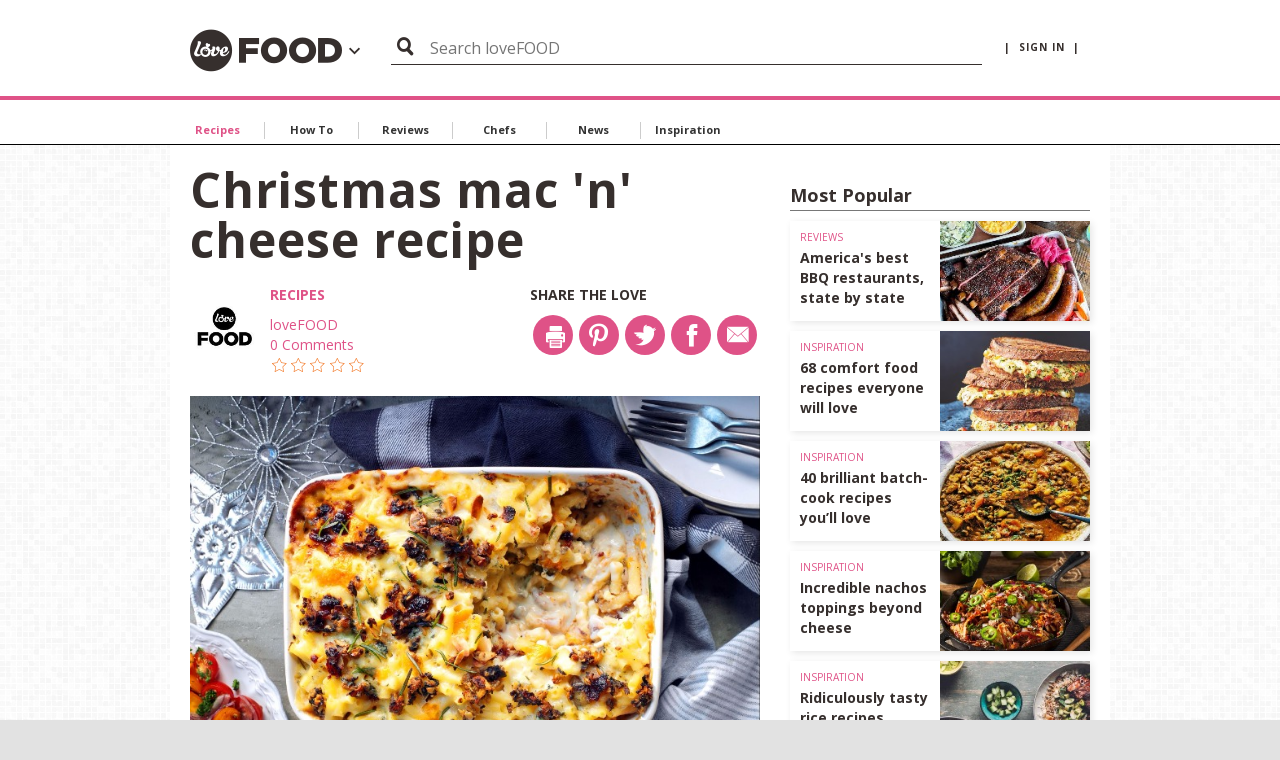

--- FILE ---
content_type: text/html; charset=utf-8
request_url: https://www.lovefood.com/recipes/69487/christmas-mac-n-cheese-recipe
body_size: 11287
content:
<!DOCTYPE html>
<!--[if lt IE 7 ]><html class="ie ie7" lang="en" dir="ltr"> <![endif]-->
<!--[if lt IE 8 ]><html class="ie ie8" lang="en" dir="ltr"> <![endif]-->
<!--[if lt IE 9 ]><html class="ie ie9" lang="en" dir="ltr"> <![endif]-->
<!--[if (gt IE 9)|!(IE)]><!-->
<html lang="en" dir="ltr">
<!--<![endif]-->
<head>

    
    <meta charset="utf-8">
    <title>Christmas mac 'n' cheese recipe</title>
    <meta http-equiv="X-UA-Compatible" content="IE=edge,chrome=1">
    <meta name="robots" />
    <meta name="viewport" content="width=device-width, initial-scale=1.0">
    <link rel="canonical" href="https://www.lovefood.com/recipes/69487/christmas-mac-n-cheese-recipe" />

    

        <link rel="stylesheet" href="/app/dist/vendor/perfect-scrollbar/jquery.perfect-scrollbar.css?v=3.53.0.2360-6">
        <link rel="stylesheet" href="/app/dist/partners/lovefood/styles/main.min.css?v=3.53.0.2360-6">

    <!--
    <PageMap>
        <DataObject type="thumbnail">
            <Attribute name="src" value="" />
            <Attribute name="width" value="130" />
            <Attribute name="height" value="130" />
        </DataObject>
    </PageMap>
    -->
    
        <link rel="amphtml" href="https://www.lovefood.com/recipes/amp/69487/christmas-mac-n-cheese-recipe">

    <meta name="og:url" content="https://www.lovefood.com/recipes/69487/christmas-mac-n-cheese-recipe">
    <meta name="og:site_name" content="lovefood.com">

        
	<meta name="Description" content="Make the most of your Christmas cheeseboard leftovers with this ultimate and comforting mac &#39;n&#39; cheese.">
	<meta name="og:article:author" content="loveFOOD">
	<meta name="og:title" content="Christmas mac &#39;n&#39; cheese recipe">
	<meta name="og:description" content="Make the most of your Christmas cheeseboard leftovers with this ultimate and comforting mac &#39;n&#39; cheese.">
	<meta name="og:image" content="https://loveincorporated.blob.core.windows.net/contentimages/main/e80ff79b-d4a1-4ea0-8962-a8d18b037975-mac.jpg">

    
        <meta name="twitter:card" content="summary_large_image">
        <meta name="twitter:site" content="@lovefood">
        <meta name="twitter:creator" content="">
        <meta name="twitter:title" content="Christmas mac 'n' cheese recipe">
        <meta name="twitter:description" content="Lovefood.com is an award-winning collection of topical news, expert commentary, engaging opinion and the tastiest, most unctuous and mouth-watering recipes you could ever hope to find.">
        <meta name="twitter:image" content="https://loveincstatic.blob.core.windows.net/loveexploring/lovefood-compressor.jpg">
    

    
    <link rel="shortcut icon" href="/Assets_LM/img/favicons/favicon.ico">
    <link rel="apple-touch-icon" href="/Assets_LM/img/favicons/apple-touch-icon.png">
    <link rel="apple-touch-icon" sizes="57x57" href="/Assets_LM/img/favicons/apple-touch-icon-57x57-precomposed.png">
    <link rel="apple-touch-icon" sizes="72x72" href="/Assets_LM/img/favicons/apple-touch-icon-72x72-precomposed.png">
    <link rel="apple-touch-icon" sizes="114x114" href="/Assets_LM/img/favicons/apple-touch-icon-114x114-precomposed.png">
    <link rel="apple-touch-icon" sizes="144x144" href="/Assets_LM/img/favicons/apple-touch-icon-144x144-precomposed.png">

    
    <link href='https://fonts.googleapis.com/css?family=Bitter:400,400i,700|Open+Sans+Condensed:700|Open+Sans:400,600,700' rel='stylesheet' type='text/css'>

    
    
	
    <meta name="twitter:card" content="summary_large_image">
        <meta name="twitter:site" content="@lovefood">
    <meta name="twitter:creator" content="">
    <meta name="twitter:title" content="Christmas mac &#39;n&#39; cheese recipe">
    <meta name="twitter:description" content="Make the most of your Christmas cheeseboard leftovers with this ultimate and comforting mac &#39;n&#39; cheese.">
    <meta name="twitter:image" content="https://loveincorporated.blob.core.windows.net/contentimages/main/e80ff79b-d4a1-4ea0-8962-a8d18b037975-mac.jpg">  






    <!-- Google Tag Manager -->
    <script>
        (function (w, d, s, l, i) {
            w[l] = w[l] || []; w[l].push({
                'gtm.start':
                    new Date().getTime(), event: 'gtm.js'
            }); var f = d.getElementsByTagName(s)[0],
                j = d.createElement(s), dl = l != 'dataLayer' ? '&l=' + l : ''; j.async = true; j.src =
                    'https://www.googletagmanager.com/gtm.js?id=' + i + dl; f.parentNode.insertBefore(j, f);
        })(window, document, 'script', 'dataLayer', 'GTM-T42RNFR');</script>
    <!-- End Google Tag Manager -->
    <!-- GA4 -->
    <!-- Google tag (gtag.js) -->
    <script async src="https://www.googletagmanager.com/gtag/js?id=G-W8HLCK9FCD"></script>
    <script>
        window.dataLayer = window.dataLayer || [];
        function gtag() { dataLayer.push(arguments); }
        gtag('js', new Date());

        gtag('config', 'G-W8HLCK9FCD');
    </script>

    <!--pinterest-->
    <meta name="p:domain_verify" content="f3161d8f6fb84d0788a77554c9b5713c" />
    <!--twitter-->
    <!-- Twitter universal website tag code -->
    <script>
        !function (e, t, n, s, u, a) {
            e.twq || (s = e.twq = function () {
                s.exe ? s.exe.apply(s, arguments) : s.queue.push(arguments);
            }, s.version = '1.1', s.queue = [], u = t.createElement(n), u.async = !0, u.src = '//static.ads-twitter.com/uwt.js',
                a = t.getElementsByTagName(n)[0], a.parentNode.insertBefore(u, a))
        }(window, document, 'script');
        // Insert Twitter Pixel ID and Standard Event data below
        twq('init', 'o0y66');
        twq('track', 'PageView');
    </script>
    <!-- End Twitter universal website tag code -->
            <script async="async" src=https://cdn.membrana.media/lvf/ym.js></script>

</head>
<body id="ng-app" ng-app="app">
	<!-- Google Tag Manager (noscript) -->
	<noscript>
		<iframe src="https://www.googletagmanager.com/ns.html?id=GTM-T42RNFR"
				height="0" width="0" style="display:none;visibility:hidden"></iframe>
	</noscript>
	<!-- End Google Tag Manager (noscript) -->
	<!--[if lt IE 7]>
		<p class="chromeframe">You are using an <strong>outdated</strong> browser. Please <a href="http://browsehappy.com/">upgrade your browser</a> or <a href="http://www.google.com/chromeframe/?redirect=true">activate Google Chrome Frame</a> to improve your experience.</p>
	<![endif]-->
	




<!-- Header -->
<div id="header-module" navigation-levels ng-mouseleave="closeAllNavLevels()">
    <header class="lm-header">
        <div class="lm-header__cont">

            <!-- Brand -->
            <div class="lm-header__brand">
                <a class="lm-header__brand" href="http://www.lovefood.com">
                    <i class="lm-header__brand-icon lm-header__brand-icon--lovefood"></i>
                </a>
                <a class="" ng-click="brandSelectIsOpen = !brandSelectIsOpen; mobileNavOpen = false;">                
                    <div class="lm-header-arrow-cont lm-header-arrow-cont--lovefood" ng-cloak><i class="icon icon-arrow-down" ng-show="!brandSelectIsOpen"></i><i class="icon icon-arrow-up" ng-show="brandSelectIsOpen"></i></div>
                </a>
            </div>

            <!-- Search Button -->
            <div class="lm-header__actions">

                <a class="menu-btn" ng-click="mobileNavOpen = !mobileNavOpen; brandSelectIsOpen = false;" href="">
                    <i class="menu-btn__icon"></i>
                </a>

            </div>

            <!-- Account Info and Sign in -->
            <div class="lm-account" ng-init="displaySearch = true">

                    <a class="lm-account__signin" href="https://www.loveincorporated.com/issue/wsfed?wa=wsignin1.0&amp;wtrealm=http%3A%2F%2Fwww.lovemoney.com%2F&amp;wctx=rm%3D1%26id%3D%26ru%3D%252Frecipes%252F69487%252Fchristmas-mac-n-cheese-recipe&amp;wct=2026-01-15T21%3A06%3A53Z&amp;wreply=https%3A%2F%2Fwww.lovefood.com%2F" ng-init="smallerSearchBar = false">
                        |&nbsp;&nbsp;sign in&nbsp;&nbsp;|
                    </a>

            </div>

            <!-- Desktop/Tablet Search -->
            <div class="lm-header__search">

                <!-- Top Search -->
                <form class="top-search top-search--header top-search--header-lf is-open" ng-class="{'top-search--header-reduced' : smallerSearchBar, 'delay-search-display' : displaySearch}" action="/search" method="GET">
                    <div class="top-search__fieldset">
                        <button class="top-search__submit" type="submit">
                            <i class="top-search__icon"></i>
                        </button>
                        <input class="top-search__input" type="text" name="q" placeholder="Search loveFOOD" />
                    </div>
                </form>

            </div>


        </div>
        <div class="lm-header__brand-wrapper">
            <div class="lm-header__brand-select" ng-class="{ 'is-open': brandSelectIsOpen }">

                <ul class="lm-header__brand-select-list">

                    <li class="lm-header__brand-select-item">
                        <a class="lm-header__brand-select-link lm-header__brand-select-link--lm" href="http://www.lovemoney.com">
                            <span class="lm-header__brand-select-item-link lm-header__brand-select-item-link--lm">
                                <i class="lm-header__brand-select-icon lm-header__brand-select-icon--lm"></i>
                            </span>
                        </a>
                    </li>

                    <li class="lm-header__brand-select-item-line"></li>

                    <li class="lm-header__brand-select-item">
                        <a class="lm-header__brand-select-link lm-header__brand-select-link--le" href="http://www.loveexploring.com">
                            <span class="lm-header__brand-select-item-link lm-header__brand-select-item-link--le">
                                <i class="lm-header__brand-select-icon lm-header__brand-select-icon--le"></i>
                            </span>
                        </a>
                    </li>

                    <li class="lm-header__brand-select-item-line"></li>

                    <li class="lm-header__brand-select-item">
                        <a class="lm-header__brand-select-link lm-header__brand-select-link--lp" href="http://www.loveproperty.com">
                            <span class="lm-header__brand-select-item-link lm-header__brand-select-item-link--lp">
                                <i class="lm-header__brand-select-icon lm-header__brand-select-icon--lp"></i>
                            </span>
                        </a>
                    </li>
            
                </ul>
                
            </div>
        </div>        
    </header>

    <section class="subnav-wrapper">
        <nav class="subnav ng-cloak" id="subnav-mobile" ng-show="mobileNavOpen">
            <div class="subnav__cont">

                <!-- Top Search -->
                <form class="top-search" action="/search" method="GET">
                    <div class="top-search__fieldset">
                        <button class="top-search__submit" type="submit">
                            <i class="top-search__icon"></i>
                        </button>
                        <input class="top-search__input" type="text" name="q" placeholder="Search lovefood" />
                    </div>
                </form>

                <a class="subnav__heading" href="/Topics/recipes">Recipes</a>
                <a class="subnav__heading" href="/Topics/how-to">How To</a>
                <a class="subnav__heading" href="/Topics/reviews">Reviews</a>
                <a class="subnav__heading" href="/Topics/chefs">Chefs</a>
                <a class="subnav__heading" href="/Topics/news">News</a>
                <a class="subnav__heading" href="/Topics/inspiration">Inspiration</a>

                    <a class="subnav__heading" href="https://www.loveincorporated.com/issue/wsfed?wa=wsignin1.0&amp;wtrealm=http%3A%2F%2Fwww.lovemoney.com%2F&amp;wctx=rm%3D1%26id%3D%26ru%3D%252Frecipes%252F69487%252Fchristmas-mac-n-cheese-recipe&amp;wct=2026-01-15T21%3A06%3A53Z&amp;wreply=https%3A%2F%2Fwww.lovefood.com%2F">Sign In</a>

            </div>
        </nav>
    </section>
</div>



<!-- Page Nav -->
<nav class="page-nav__wrapper page-nav--topics">
    <div class="page-nav__content ps-container">
        <div class="page-nav__body-wrapper">
            <ul class="page-nav__body">
                <li class="page-nav__item">
                    <a class="page-nav__link" href="/Topics/recipes" data-topic-id="recipes">
                        Recipes
                    </a>
                </li>
                <li class="page-nav__item">
                    <a class="page-nav__link" href="/Topics/how-to" data-topic-id="how-to">
                        How To
                    </a>
                </li>
                <li class="page-nav__item">
                    <a class="page-nav__link" href="/Topics/reviews" data-topic-id="reviews">
                        Reviews
                    </a>
                </li>
                <li class="page-nav__item">
                    <a class="page-nav__link" href="/Topics/chefs" data-topic-id="chefs">
                        Chefs
                    </a>
                </li>
                <li class="page-nav__item">
                    <a class="page-nav__link" href="/Topics/news" data-topic-id="news">
                        News
                    </a>
                </li>           
                <li class="page-nav__item">
                    <a class="page-nav__link" href="/Topics/inspiration" data-topic-id="inspiration">
                        Inspiration
                    </a>
                </li>
            </ul>           
        </div>
    </div>

    <div>

        <div class="page-nav__arrow page-nav__arrow--reversed" onclick="navScroller.scrollTopics('prev', this);">

            <i class="icon icon-arrow"></i>

        </div>

        <div class="page-nav__arrow page-nav__arrow--right" onclick="navScroller.scrollTopics('next', this);">

            <i class="icon icon-arrow"></i>

        </div>

    </div>

</nav>
	<section>
		








<section>

	
	<sticky-ads sticky-class="ad-fixed--wallpaper">

			<div class="advert advert--wallpaper div-ad-wallpaper" id="lf_ros_div-ad-wallpaper">
			</div>
			<div class="advert advert--wallpaper" id="lf_ros_div-ad-adhesion"></div>
			<div class="advert advert--wallpaper" id="lf_ros_div-ad-infeed"></div>
			<div class="advert advert--wallpaper" id="lf_ros_div-ad-inimage"></div>
			<div class="advert advert--wallpaper" id="lf_ros_div-ad-native"></div>

	</sticky-ads>


	


	<div class="advert-relative">
		    <!-- GPT AdSlot 1 for Ad unit 'lf_ros_div-ad-billboard' ### Size: [[320,50],[728,90],[970,250]] -->
    <div class="advert advert--billboard" data-ng-dfp-ad="div-gpt-ad-4648567-1" data-ng-dfp-ad-container>

    </div>
    <!-- End AdSlot 1 -->


	</div>

	    <div class="skyscraper-ad" sticky-class="advert-fixed--skyscraper">

        <div class="skyscraper-ad__cont">

            <div class="advert advert--sky advert--sky-l" id="lf_ros_div-ad-skyscraper-l">
            </div>

        </div>
        <div class="skyscraper-ad__cont skyscraper-ad__spacer"></div>

    </div>
    <sticky-ads class="skyscraper-ad skyscraper-ad--right" sticky-class="advert-fixed--skyscraper">

        <div class="skyscraper-ad__cont skyscraper-ad__spacer"></div>
        <div class="skyscraper-ad__cont">

            <div class="advert advert--sky advert--sky-r" id="lf_ros_div-ad-skyscraper-r">
            </div>

        </div>
    </sticky-ads>


	<to-top threshold="50" element-to-stick=".island" element-outside="true" footer-clearance=".newsletter--footer"></to-top>

	<div class="wrapper" ng-controller="RecipesController as vm">

		<!--
-->

		<div class="island island--highlight">

            <div class="content">

                <div class="content__item content__main">

                    <article class="post">

                        <div class="post__header">

                            <h1 class="post__title">Christmas mac &#39;n&#39; cheese recipe</h1>

                            <div class="layout">

                                <div class="layout__item u-1/2-lap u-mb">

                                    <div class="author-bio author-bio--flag">

                                        <a class="author-bio__img" href="/profile/72364">

                                            <img src="https://loveincorporated.blob.core.windows.net/avatars/users/72364.jpg" alt="" title="" />

                                        </a>

                                        <div class="author-bio__body">

                                            <div class="author-bio__cat">

                                                <a href="/Topics/2165">Recipes<span class="tick"></span></a>

                                            </div>

                                            <div class="author-bio__date">

                                                <a class="" rel="author" href="/profile/72364">loveFOOD</a>
                                                <br>
                                                <a href="#comments" scroll-to="#comments"> 0 Comments</a>

                                            </div>

                                            <rating></rating>

                                        </div>

                                    </div>

                                </div>

                                <div class="layout__item u-1/2-lap u-mb u-hidden-palm">

                                    <div class="u-float-right">

                                        <div class="social">
                                            <p class="social__title">Share the love</p>

                                            
<ul class="social__list" analytics>

            <li class="social__list-item">

                <a class="social__btn" href="#" onclick="window.print();">

                    <i class="social__icon social__icon--print icon-printer"></i>

                </a>

            </li>
        <li class="social__list-item">

            <a class="social__btn" href="#"
            socialshare
            socialshare-provider="pinterest"
            socialshare-text="Christmas mac &#39;n&#39; cheese recipe"
            socialshare-media="https://loveincorporated.blob.core.windows.net/contentimages/main/e80ff79b-d4a1-4ea0-8962-a8d18b037975-mac.jpg">

                <i class="social__icon social__icon--pinterest icon-pinterest-no-circle"></i>

            </a>

        </li>

    <li class="social__list-item">

        <a class="social__btn" href="#"
            ng-click="socialAnalytics('', 'twitter')"
            socialshare
            socialshare-provider="twitter"
            socialshare-text="Christmas mac &#39;n&#39; cheese recipe">

            <i class="social__icon social__icon--twitter icon-twitter-no-circle"></i>

        </a>

    </li>

    <li class="social__list-item">

        <a class="social__btn social__facebook" href="#"
            ng-click="socialAnalytics('', 'facebook')"
            socialshare
            socialshare-provider="facebook"
            socialshare-text="Christmas mac &#39;n&#39; cheese recipe">

            <i class="social__icon social__icon--facebook icon-facebook-no-circle"></i>

        </a>

    </li>

    <li class="social__list-item">

        <a class="social__btn social__email" href="mailto:?subject= lovefood.com article%20you%20must%20read&amp;body=Hello,%0D%0A%0D%0AI%20found%20this%20article%20on lovefood.com and%20thought%20you%20would%20find%20it%20useful:%0D%0A%0D%0A">

            <i class="social__icon social__icon--email icon-email"></i>

        </a>

    </li>

</ul>

                                        </div>

                                    </div>

                                </div>

                            </div>

                        </div>

                        <div class="post__body" analytics>
                                <div class="u-mb">

                                    <img class="imagezoom__img" src="https://loveincorporated.blob.core.windows.net/contentimages/main/e80ff79b-d4a1-4ea0-8962-a8d18b037975-mac.jpg" alt="Christmas mac &#39;n&#39; cheese recipe">

                                </div>

                            <p>This&nbsp;Christmas mac &#39;n&#39; cheese is the perfect recipe to use up any leftovers&nbsp;for a crowd-pleasing feast between Christmas and New Year.</p>

<p>As well as using up the ends of your cheeseboard, you could also add chunks of leftover turkey, pigs in blankets or sausagemeat stuffing for a meatier dish.</p>


                            <div class="layout">

                                <div class="layout__item u-1/2-lap">

                                    <h3 class="heading heading--delta">Ingredients</h3>

                                    <div class="u-pb- u-pl">
                                        <select id="ingredients-select" class="u-1/1" name="weight-conversion">
                                            <option value="0">Metric</option>
                                            <option value="1">Cups</option>
                                            <option value="2">Imperial</option>
                                        </select>
                                    </div>

                                        <ul name="ingredients-metric">
                                                <li>500 g macaroni</li>
                                                <li>50 g butter</li>
                                                <li>50 g plain flour</li>
                                                <li>700 ml milk</li>
                                                <li>1 tbsp Dijon mustard</li>
                                                <li>450 g mixed cheeseboard cheese (cheddar, red Leicester, stilton, brie etc), grated</li>
                                                <li>6 tbsp cranberry sauce</li>
                                                <li>1 handful roast chestnuts</li>
                                                <li>100 g leftover stuffing (or to taste)</li>
                                        </ul>
                                        <ul name="ingredients-imperial" class="u-visuallyhidden">
                                                <li>17.6 oz macaroni</li>
                                                <li>1.8 oz butter</li>
                                                <li>1.8 oz plain flour</li>
                                                <li>24.6 fl oz milk</li>
                                                <li>1 tbsp Dijon mustard</li>
                                                <li>15.9 oz mixed cheeseboard cheese (cheddar, red Leicester, stilton, brie etc), grated</li>
                                                <li>6 tbsp cranberry sauce</li>
                                                <li>1 handful roast chestnuts</li>
                                                <li>3.5 oz leftover stuffing (or to taste)</li>
                                        </ul>
                                        <ul name="ingredients-cups" class="u-visuallyhidden">
                                                <li>17.6 oz macaroni</li>
                                                <li>1.8 oz butter</li>
                                                <li>1.8 oz plain flour</li>
                                                <li>3 cups milk</li>
                                                <li>1 tbsp Dijon mustard</li>
                                                <li>15.9 oz mixed cheeseboard cheese (cheddar, red Leicester, stilton, brie etc), grated</li>
                                                <li>6 tbsp cranberry sauce</li>
                                                <li>1 handful roast chestnuts</li>
                                                <li>3.5 oz leftover stuffing (or to taste)</li>
                                        </ul>
                                </div>

                                <div class="layout__item u-1/2-lap">

                                    <h3 class="heading heading--delta">Details</h3>

                                    <ul>

                                        <li><strong>Cuisine:</strong> American</li>

                                        <li><strong>Recipe Type:</strong> Main</li>

                                        <li><strong>Difficulty:</strong> Easy</li>

                                        <li><strong>Preparation Time:</strong> 15 mins</li>

                                        <li><strong>Cooking Time:</strong> 30 mins</li>

                                        <li><strong>Serves:</strong> 4</li>


                                    </ul>

                                </div>

                            </div>

                            <div class="content__step-by-step">

                                <h3 class="heading heading--delta">Step-by-step</h3>

                                <ol>
	<li>Cook the macaroni in a large pan of slightly salty water according to the pack instructions, but take off the heat 3&ndash;4 minutes before reaching the recommended cooking time so that the macaroni is still &lsquo;al dente&rsquo; (slightly undercooked). Drain and set aside.</li>
	<li>Warm the milk gently in a pan and then make a b&eacute;chamel (white sauce) by melting the butter in a large saucepan, adding the flour and cooking for one minute whilst stirring continuously. Gradually add the warm milk a ladleful at a time, stirring to avoid lumps until a smooth sauce has formed.</li>
	<li>Stir in the mustard and 400g (14oz) of the grated cheese, then add the cooked macaroni, cranberry sauce and chestnuts and stir until coated.</li>
	<li>Pour the mac &lsquo;n&rsquo; cheese into an ovenproof dish and top with the remaining cheese and the crumbled leftover stuffing.</li>
	<li>Place in the oven for 30mins at 170&deg;C/338&deg;F/gas mark 3,&nbsp;or until crisp and golden on top. Take it out of the oven and allow to set slightly before serving.</li>
</ol>


                            </div>

                                <p><p><em>This recipe is courtesy of Sainsbury&#39;s. Find more ways to waste less this Christmas with <a href="https://recipes.sainsburys.co.uk/" target="_blank">their recipe collection</a>.</em></p>

<p><strong>You might also like:</strong></p>

<p><a href="https://www.lovefood.com/recipes/56860/individual-turkey-bubble-and-squeak-cakes-with-poached-eggs" target="_blank">Turkey bubble and squeak cakes</a></p>

<p><a href="https://www.lovefood.com/recipes/60139/deluxe-macaroni-cheese-with-grilled-tomatoes-recipe" target="_blank">Deluxe macaroni cheese with grilled tomatoes</a></p>

<p><a href="https://www.lovefood.com/recipes/59996/the-hairy-bikers-crayfish-macaroni-cheese-recipe" target="_blank">The Hairy Bikers&#39; crayfish macaroni cheese</a></p>
</p>


                        </div>

                        <!-- More like this  -->

                        <news-carousel class="u-mb"
                                       ng-if="vm.mostRecentNews.length"
                                       news-carousel-title="Most Recent"
                                       news-carousel-items="vm.mostRecentNews">
                        </news-carousel>
                        <script type="text/javascript" id="dianomi_context_script" src="https://www.dianomi.com/js/contextfeed.js"></script> 
                            <div class="dianomi_context" data-dianomi-context-id="4672"></div>


                        <!-- Comments  -->
                        <header class="section-header" id="comments">

                            <h3 class="section-header__text">Comments</h3>

                            <hr class="section-header__rule" />

                        </header>

                        
<section ng-controller="CommentsController as vm" class="u-mb">

    <loading-spinner ng-show="vm.isLoading"></loading-spinner>

    <p ng-if="!vm.comments.length && !vm.isLoading">

        Be the first to comment

    </p>

    <nav class="u-mb" ng-if="vm.comments.length">

        <ul class="filter-nav u-text-right">

            <li>

                <button class="filter-nav__btn"
                    data-ng-click="vm.orderComments('-createdDate')"
                    data-ng-class="{ 'is-active' : vm.orderPredicate === '-createdDate' }">
                    Newest
                </button>

            </li>

            <li>

                <button class="filter-nav__btn"
                    data-ng-click="vm.orderComments('+createdDate')"
                    data-ng-class="{ 'is-active' : vm.orderPredicate === '+createdDate' }">
                    Oldest
                </button>

            </li>

        </ul>

    </nav>

    <ul class="list-ui u-mb">

        <li ng-repeat="comment in vm.filteredComments = ( vm.comments | limitTo: ( vm.commentLimit || vm.comments.length ) )">

            <comment comment-model="comment"></comment>

        </li>


    </ul>

    <button class="btn btn--primary u-mb" type="button" data-ng-show="vm.filteredComments.length < vm.comments.length" data-ng-click="vm.viewAllComments()">
        View All ( {{ vm.comments.length }} )
    </button>


    <div class="alert">

        <i class="alert__icon icon icon-notification"></i>

        <p class="alert__body">

            Do you want to                  <span>comment on this article?</span>
            You need to be <a href="https://www.loveincorporated.com/issue/wsfed?wa=wsignin1.0&amp;wtrealm=http%3A%2F%2Fwww.lovemoney.com%2F&amp;wctx=rm%3D1%26id%3D%26ru%3D%252Frecipes%252F69487%252Fchristmas-mac-n-cheese-recipe&amp;wct=2026-01-15T21%3A06%3A53Z&amp;wreply=https%3A%2F%2Fwww.lovefood.com%2F">signed in</a> for this feature

        </p>

    </div>

</section>


                        <footer class="post__footer">

                            <div class="layout layout--middle">

                                <div class="layout__item u-1/3-lap">

                                    <div class="u-float-left u-mb">

                                        <div class="social">
                                            <p class="social__title">Share the love</p>

                                            
<ul class="social__list" analytics>

            <li class="social__list-item">

                <a class="social__btn" href="#" onclick="window.print();">

                    <i class="social__icon social__icon--print icon-printer"></i>

                </a>

            </li>
        <li class="social__list-item">

            <a class="social__btn" href="#"
            socialshare
            socialshare-provider="pinterest"
            socialshare-text="Christmas mac &#39;n&#39; cheese recipe"
            socialshare-media="https://loveincorporated.blob.core.windows.net/contentimages/main/e80ff79b-d4a1-4ea0-8962-a8d18b037975-mac.jpg">

                <i class="social__icon social__icon--pinterest icon-pinterest-no-circle"></i>

            </a>

        </li>

    <li class="social__list-item">

        <a class="social__btn" href="#"
            ng-click="socialAnalytics('', 'twitter')"
            socialshare
            socialshare-provider="twitter"
            socialshare-text="Christmas mac &#39;n&#39; cheese recipe">

            <i class="social__icon social__icon--twitter icon-twitter-no-circle"></i>

        </a>

    </li>

    <li class="social__list-item">

        <a class="social__btn social__facebook" href="#"
            ng-click="socialAnalytics('', 'facebook')"
            socialshare
            socialshare-provider="facebook"
            socialshare-text="Christmas mac &#39;n&#39; cheese recipe">

            <i class="social__icon social__icon--facebook icon-facebook-no-circle"></i>

        </a>

    </li>

    <li class="social__list-item">

        <a class="social__btn social__email" href="mailto:?subject= lovefood.com article%20you%20must%20read&amp;body=Hello,%0D%0A%0D%0AI%20found%20this%20article%20on lovefood.com and%20thought%20you%20would%20find%20it%20useful:%0D%0A%0D%0A">

            <i class="social__icon social__icon--email icon-email"></i>

        </a>

    </li>

</ul>

                                        </div>

                                    </div>

                                </div>

                                    <div class="layout__item u-2/3-lap">

                                        <!-- Options -->
                                        <div class="u-text-right">

                                            <a class="btn btn--primary" href="https://www.loveincorporated.com/issue/wsfed?wa=wsignin1.0&amp;wtrealm=http%3A%2F%2Fwww.lovemoney.com%2F&amp;wctx=rm%3D1%26id%3D%26ru%3D%252Frecipes%252F69487%252Fchristmas-mac-n-cheese-recipe&amp;wct=2026-01-15T21%3A06%3A53Z&amp;wreply=https%3A%2F%2Fwww.lovefood.com%2F">

                                                + Add Comment

                                            </a>

                                        </div>

                                    </div>

                            </div>

                        </footer>

                    </article>

                </div>

                <div class="content__item content__sub">

                    <!-- Sidebar -->
                    <div>

                        
    <!-- GPT AdSlot 2 for Ad unit 'lf_ros_div-ad-rectangle-e1' ### Size: [[300,250],[300,600]] -->
    <div class="advert advert--wrapper u-mb" data-ng-dfp-ad='div-gpt-ad-4648567-2'>
    </div>
    <!-- End AdSlot 2 -->

                            <div class="dianomi_context" data-dianomi-context-id="4656"></div>


                        <news-summaries news-summaries-title="Most Popular"
                                        news-summaries-items="vm.popularNews"
                                        brand="lovefood.com"
                                        brand-prefix="lf">
                        </news-summaries>
                        
        <div>
            <!-- GPT AdSlot 3 for Ad unit ''lf_ros_div-ad-rectangle-e2' ### Size: [[300,250],[300,600]] -->
            <div data-ng-dfp-ad='div-gpt-ad-4648567-3' style='width: 300px; height: 250px; border-bottom: 1px solid #d6d6d6; margin-bottom: 10px;'>
            </div>
            <!-- End AdSlot 3 -->

        </div>

                            <div class="dianomi_context" data-dianomi-context-id="4655"></div>


                    </div>

                </div>
                <!-- newsletter box -->
                    <section class="content__item u-mt" ng-if="!vm.isAuthenticated">
        <news-signup class="newsletter--landscape"
                     news-signup-brand="lovefood.com"
                     >
        </news-signup>
    </section>


            </div>

		</div>

	</div>
</section>






	</section>

	
	<section class="wrapper">
		


<footer class="footer js-accordion js-accordion--palm">

    <div class="footer__layout">

        <section class="footer__item footer__item--one">

            <h3 class="footer__heading heading heading--section">

                <span class="footer__toggle js-accordion__toggle u-hidden-palm">

                    Home

                </span>

                <a class="footer__toggle icon-footer-arrow js-accordion__toggle u-hidden-lap" href="#accordion-1">

                    Home

                </a>

            </h3>

            <nav class="footer__nav js-accordion__section" id="accordion-1">

                <ul class="footer__nav-list">

                    <li><a href=https://www.loveinc.com/contactus/customerservices/ target="_blank">CUSTOMER SERVICES</a></li>

                    <li><a href="/archive/Index/69487" target="_blank">ARTICLE ARCHIVES</a></li>

                    <li><a href=https://www.loveinc.com/TermsOfUse target="_blank">TERMS OF USE</a></li>

                    <li><a href=https://www.loveinc.com/PrivacyPolicy target="_blank">PRIVACY POLICY</a></li>

                    <li><a href=https://www.loveinc.com/Cookies target="_blank">COOKIE POLICY</a></li>

                    <li><a href=https://www.loveinc.com/Disclaimer target="_blank">DISCLAIMER</a></li>

                    <li><a href=https://www.lovefood.com/news/241018/about-us target="_blank">ABOUT US</a></li>


                </ul>

            </nav>

        </section>

        <section class="footer__item footer__item--two u-hidden-palm"></section>

        <section class="footer__item footer__item--three">

            <h3 class="footer__heading heading heading--section">

                <span class="footer__toggle js-accordion__toggle u-hidden-palm">

                    Brands

                </span>

                <a class="footer__toggle icon-footer-arrow js-accordion__toggle u-hidden-lap" href="#accordion-3">

                    Brands

                </a>

            </h3>

            <nav class="footer__nav js-accordion__section" id="accordion-3">

                <ul class="footer__nav-list">

                    <li><a href=http://www.lovemoney.com target="_blank">lovemoney</a></li>

                    <li><a href=http://www.loveexploring.com target="_blank">loveexploring</a></li>

                    <li><a href=http://www.loveproperty.com target="_blank">loveproperty</a></li>

                    <li><a href=http://www.loveincorporated.com target="_blank">loveincorporated</a></li>



                </ul>

            </nav>

        </section>

        <section class="footer__item footer__item--four">

            <address class="footer__address">

                <p>
                    <strong>lovefood.com</strong>
                </p>

                <p>
                    First Floor Ridgeland House <br />
                    15 Carfax<br />
                    Horsham<br />
                    West Sussex<br />
                    United Kingdom<br />
                    RH12 1DY

                </p>

                <p>
                    LoveEverything.com Limited, a company registered in England and Wales.<br>
                    Company registration number: 07255787
                </p>

                <div class="footer__social-icons">
                    <a href="https://www.twitter.com/lovefood" target="_blank" class="icon icon-twitter2"></a>
                    <a href="https://www.facebook.com/lovefooddotcom" target="_blank" class="icon icon-facebook-logo-button"></a>
                    <a href="https://www.instagram.com/lovefooddotcom" target="_blank" class="icon icon-instagram-logo"></a>
                </div>

            </address>

        </section>

    </div>

</footer>

	</section>

	
	<section class="wrapper">
		


<div class="disclaimer">

    <a href="/" class="disclaimer__logo icon-circle-logo-white"></a>
    
    <p class="disclaimer__copy">Copyright &copy; <a href="http://www.lovefood.com">lovefood.com</a> All rights reserved.</p>

    <nav class="disclaimer__nav">

        <a href=https://www.loveinc.com/TermsOfUse target="_blank">Terms of use</a> &#x7c;
        <a href=https://www.loveinc.com/PrivacyPolicy target="_blank">Privacy policy</a> &#x7c;
        <a href=https://www.loveinc.com/Disclaimer target="_blank">Disclaimer</a>

    </nav>

</div>

	</section>

	

	
    

    <script src="/app/dist/vendor/jquery/dist/jquery.min.js?v=3.53.0.2360-6"></script>
    <script src="/app/dist/vendor/angular/angular.min.js?v=3.53.0.2360-6"></script>
    <script src="/app/dist/vendor/angular-sanitize/angular-sanitize.min.js?v=3.53.0.2360-6"></script>
    <script src="/app/dist/vendor/angular-cookies/angular-cookies.min.js?v=3.53.0.2360-6"></script>
    

		<script src="/app/dist/centres/recipes/js/recipes.min.js?v=3.53.0.2360-6"></script>

	<script>
		var selectedTopic = 'recipes';

		angular.module('app').value('contentItemId', 69487);
		angular.module('app').value('questionId', null);


		// ingrdients drop down
		$('#ingredients-select').on('change', function(){
			if(this.value === '1') {
				// Cups
				$("[name*='ingredients-cups']").removeClass('u-visuallyhidden');
				$("[name*='ingredients-metric'], [name*='ingredients-imperial']").addClass('u-visuallyhidden');
			} else if(this.value === '2') {
				// Imperial
				$("[name*='ingredients-imperial']").removeClass('u-visuallyhidden');
				$("[name*='ingredients-metric'], [name*='ingredients-cups']").addClass('u-visuallyhidden');
			} else {
				// Metric
				$("[name*='ingredients-metric']").removeClass('u-visuallyhidden');
				$("[name*='ingredients-cups'], [name*='ingredients-imperial']").addClass('u-visuallyhidden');
			}
		});

	</script>





	<script>
        var isAuthenticated = ( 'False' === 'True' );

        angular.module('app')
            .value('isAuthenticated', isAuthenticated);
        angular.module('app')
            .constant('adprefix', 'lf');

        $(function () {
            Fedlab.Accordion.init();
            Fedlab.Navbar.init();
        });
	</script>

</body>

</html>


--- FILE ---
content_type: text/html; charset=utf-8
request_url: https://www.google.com/recaptcha/api2/aframe
body_size: 268
content:
<!DOCTYPE HTML><html><head><meta http-equiv="content-type" content="text/html; charset=UTF-8"></head><body><script nonce="TUQVshMV3egjI_9vURybwA">/** Anti-fraud and anti-abuse applications only. See google.com/recaptcha */ try{var clients={'sodar':'https://pagead2.googlesyndication.com/pagead/sodar?'};window.addEventListener("message",function(a){try{if(a.source===window.parent){var b=JSON.parse(a.data);var c=clients[b['id']];if(c){var d=document.createElement('img');d.src=c+b['params']+'&rc='+(localStorage.getItem("rc::a")?sessionStorage.getItem("rc::b"):"");window.document.body.appendChild(d);sessionStorage.setItem("rc::e",parseInt(sessionStorage.getItem("rc::e")||0)+1);localStorage.setItem("rc::h",'1768511220665');}}}catch(b){}});window.parent.postMessage("_grecaptcha_ready", "*");}catch(b){}</script></body></html>

--- FILE ---
content_type: application/javascript; charset=utf-8
request_url: https://fundingchoicesmessages.google.com/f/AGSKWxXH_0h3guPHZtJsZ-ftRvdADLbHZp1bHDcjNmJl7iV2oSa_qpLmlhNpQY4rYc8qv5eqB9tp0OCxCnH3vQYoOAAMDuDQScLfOXcPpGOBGNJ3zQqK4btsRFeWskpV_X6E4uxXuxqulLz95hzjUIPhjlKue9bsNEBGffCIHMsJ8vE6qbLsfbZDXjbHrKvx/_/partnerads.-ad-reload/-contrib-ads//openads-_300-250-
body_size: -1290
content:
window['7c5b122d-6073-400a-8e75-7f181594acdc'] = true;

--- FILE ---
content_type: application/x-javascript
request_url: https://www.lovefood.com/app/dist/centres/recipes/js/recipes.min.js?v=3.53.0.2360-6
body_size: 42113
content:
function loadingSpinner(){var e={restrict:"AE",template:'<div class="loader"><div class="loader__body icon-circle-logo-grey"><div class="loader__mask"><div class="loader__mask-line"></div></div></div></div>'};return e}function newsCarousel(){var e={controller:NewsCarouselController,restrict:"E",replace:!0,scope:{title:"@newsCarouselTitle",newsItems:"=newsCarouselItems",isLoading:"=newsCarouselIsLoading",largeImages:"@newsCarouselLargeImages"},template:'<section><header class="section-header"><h3 class="section-header__text">{{ title }}</h3><hr class="section-header__rule"></header><div class="carousel"><slick class="carousel__slider" settings="slickConfig" ng-if="newsItems.length"><div ng-repeat="news in newsItems"><div class="carousel__slide"><a data-ng-href="{{news.articleUrl}}"><img data-ng-src="{{largeImages ? news.largeImageUrl : news.smallImageUrl}}"><div class="carousel__slide-text">{{news.dashboardTitle}}</div></a></div></div></slick><div class="carousel__nav"><a class="carousel__prev carousel__arrow" ng-click="vm.slickConfig.method.slickPrev()">prev</a> <a class="carousel__next carousel__arrow" ng-click="vm.slickConfig.method.slickNext()">next</a></div></div></section>'};return e}function NewsCarouselController(e){e.slickConfig={autoplay:!0,autoplaySpeed:3e3,draggable:!1,enabled:!0,method:{},prevArrow:".carousel__prev",nextArrow:".carousel__next",slidesToScroll:2,slidesToShow:3,responsive:[{breakpoint:767,settings:{slidesToShow:2,slidesToScroll:1}},{breakpoint:480,settings:{slidesToShow:1,slidesToScroll:1}}]}}function NewsSignupController(e,t,i){function o(){e.prizeDraw?(s(),"newsletter"===d.utm_source&&a()):n()}function n(){return t.getEmailSignupText().then(function(t){e.copy=t})}function s(){return t.getIncentivesSignupText().then(function(t){e.copy=t})}function r(){return t.sendEmailSubscription(e.emailAddress).then(a)["catch"](l)}function a(o){t.signupSuccess=!0,e.$emit("newsSignupSuccess",!0);var n="email";"lovemoney.com"===e.brand?n="LMemail":"loveexploring.com"===e.brand?n="LEemail":"lovefood.com"===e.brand?n="LFemail":"loveproperty.com"===e.brand&&(n="LPemail"),i.sendEvent(n,"signup"),e.settings.saveCookie&&t.saveCookie(e.settings.saveCookie)}function l(t){var i=/User is already subscribed/.test(t.data.message);i?e.alreadyRegistered=!0:e.showSendError=!0}function c(){e.signupForm.$submitted=!0,e.signupForm.$invalid||(e.alreadyRegistered=!1,e.showSendError=!1,r())}var d=Fedlab.Helpers.getSearchParameters();e.emailAddress=null,e.showSendError=!1,e.alreadyRegistered=!1,e.signupSubmit=c,e.settings=t.getSettings(e.prizeDraw,e.brand),t.signupSuccess=e.settings.alreadyEntered,e.copy=e.settings.copy,e.signupService=t,o(),this.saveCloseCookie=function(){e.settings.saveCookie&&t.saveCookie(e.settings.saveCookie)}}function newsSummaries(){var e={restrict:"E",controller:NewsSummariesController,scope:{newsItems:"=newsSummariesItems",maxItems:"=newsSummariesMaxItems",title:"@newsSummariesTitle",brand:"@brand",brandPrefix:"@brandPrefix"},template:'<section><h2 class="heading--underline heading--epsilon u-text-left u-mb-" data-ng-show="title">{{title}}</h2><loading-spinner ng-show="!newsItems.length"></loading-spinner><ul class="list-bare"><li class="u-mb-" ng-repeat="news in newsItems track by news.id" ng-class="$index === 5 || $index === 9 ? \'lm__advert\' : \'\'"><div id="{{brandPrefix}}_ros_div-ad-rectangle-e2" ng-if="(brand == \'lovemoney.com\' || brand == \'lovefood.com\') && $index === 5" class="advert__mpu-rhr u-mb-" style="display:none"></div><div id="{{brandPrefix}}_ros_div-ad-rectangle-e3" ng-if="(brand == \'lovemoney.com\' || brand == \'lovefood.com\') && $index === 9" class="advert__mpu-rhr u-mb-" style="display:none"></div><div data-ng-dfp-ad="ros_div-ad-rectangle-e2" ng-if="brand != \'lovemoney.com\' && brand != \'lovefood.com\' && $index === 5" class="advert__mpu-rhr u-mb-" style="display:none"></div><div data-ng-dfp-ad="ros_div-ad-rectangle-e3" ng-if="brand != \'lovemoney.com\' && brand != \'lovefood.com\' && $index === 9" class="advert__mpu-rhr u-mb-" style="display:none"></div><news-tile article-type="3" article-url="{{news.articleUrl}}" topic-tag-name="{{news.topicTagName}}" dashboard-title="{{news.dashboardTitle}}" small-image-url="{{news.smallImageUrl}}"></news-tile></li></ul></section>'};return e}function NewsSummariesController(e,t,i){function o(){n()}function n(){return i.getPopularNews().then(s)}function s(i){e.maxItems?e.newsItems=t("limitTo")(i,e.maxItems):e.newsItems=i}o()}function newsTile(){var e={restrict:"E",scope:{articleType:"=",articleUrl:"@",dashboardTitle:"@",dashboardPromo:"@",hasDashboardPromo:"=",smallImageUrl:"@",largeImageUrl:"@",topicTagName:"@"},template:'<div ng-if="articleType === 1 || articleType === 2"><article class="news-tile news-tile--type-{{ articleType }}"><a class="news-tile__container" ng-href="{{ articleUrl }}"><span class="news-tile__img" style="background-image: url(\'{{ largeImageUrl }}\')"></span><article class="news-tile__body" ng-if="!hasDashboardPromo"><span class="news-tile__cat" ng-show="topicTagName"><span>{{ topicTagName }}</span></span> <span class="news-tile__title"><span class="news-tile__title-highlight">{{ dashboardTitle }}</span></span></article><article class="news-tile__body news-tile__promo" ng-if="hasDashboardPromo"><span class="news-tile__promo-body"><span class="news-tile__cat" ng-show="topicTagName"><span>{{ topicTagName }}</span></span> <span class="news-tile__title"><span class="news-tile__title-highlight">{{ dashboardTitle }}</span></span></span> <span class="news-tile__subtitle" ng-if="dashboardPromo"><span class="news-tile__subtitle-highlight">{{ dashboardPromo }}</span></span></article><span class="news-tile__outline"></span></a></article></div><div ng-if="articleType === 3"><article class="news-tile news-tile--shadow news-tile--type-{{ articleType }}"><a class="news-tile__container" ng-href="{{ articleUrl }}"><span class="news-tile__flag flag"><span class="news-tile__flag-body flag__body"><span class="news-tile__cat u-mb--" data-ng-show="topicTagName">{{ topicTagName }}</span> <span class="news-tile__title" data-ng-show="dashboardTitle">{{ dashboardTitle }}</span></span> <span class="news-tile__flag-img flag__img" ng-style="{\'background-image\': \'url({{ smallImageUrl }})\'}" data-ng-if="smallImageUrl"></span></span> <span class="news-tile__outline"></span></a></article></div>'};return e}function productPromo(){var e={controller:"ProductPromoController",restrict:"E",scope:{topicTagId:"@promoTopicTagId"},template:'<div class="product-promo" ng-if="promo.productPromoItems"><div class="product-promo__title">{{promo.productPromoTitle}}</div><div class="product-promo__items"><div class="product-promo__item" ng-repeat="item in promo.productPromoItems"><div class="product-promo__item-title"><a ng-href="{{item.url}}" target="_blank" title="{{item.title}}" class="product-promo__item-link">{{item.title}}</a></div><div class="product-promo__item-summary">{{item.blurb}}</div></div></div></div>'};return e}function scrollTo(){function e(e,t,i){function o(e){var i=n?$(n):t,o=i.offset().top;e.preventDefault(),e.stopPropagation(),$("body, html").animate({scrollTop:o},"slow")}var n=i.scrollTo;t.on("click",o)}var t={restrict:"A",link:e};return t}function swish(e,t,i){function o(t,o,n){function s(){l(),c.on("click",a),d.on("click",a)}function r(i){function o(e){var i=e.slot.getSlotId().getDomId(),o=$("#"+i);i===t.adSlotId&&(0==o.find("iframe:not([id*=hidden])").map(function(){return this.contentWindow.document}).find("body").children().length?n.reject("Error: Advert"+i+"is empty"):n.resolve("Success: Advert"+i+"has winning items"))}var n=e.defer();return googletag.cmd.push(function(){googletag.pubads().addEventListener("slotRenderEnded",o)}),n.promise}function a(){o.animate({right:"-370px"}),i.set("swishClosed",!0)}function l(){i.get("swishClosed")||o.animate({right:"0px"})}var c=$(".swish__overlay"),d=$(".swish__close");t.closeSwish=a,r(t.adSlotId).then(s)}var n={restrict:"E",link:o,scope:{adSlotId:"@swishAdSlotId"},template:'<div class="swish" data-ng-dfp-ad-container style="visibility: none"><span class="swish__overlay"></span> <span class="swish__close">Close</span><div class="swish__advert" data-ng-if="adSlotId" data-ng-dfp-ad="{{adSlotId}}" data-ng-dfp-ad-hide-when-empty="visibility"></div></div>',replace:!0};return n}function browserDetect(){function e(e,t,i){(/iPad/i.test(navigator.userAgent)&&e.mobNoipad||!/Mobi/i.test(navigator.userAgent)&&!/Android/i.test(navigator.userAgent)&&e.mobOnly||(/Mobi/i.test(navigator.userAgent)||/Android/i.test(navigator.userAgent))&&e.deskOnly)&&t.remove()}var t={restrict:"A",link:e,scope:{mobOnly:"@mobOnly",deskOnly:"@deskOnly",mobNoipad:"@mobNoipad"}};return t}function imageGalleryLink(e){function t(t,i,o){var n=i.parent();if((i.closest(".post__body--hero").length||i.closest(".wrapper--hero").length)&&i.parent("a").length>0){n.addClass("post__img-gallery-link");var s=n.attr("href");n.removeAttr("href"),i.attr("href",s).after('<a href="'+s+'"><i class="icon icon-guide_picture"></i></a>')}if(i.closest(".post__body--hero").length||i.closest(".wrapper--hero").length){n.addClass("post__img-gallery-link"),i.after('<a href="#"><i class="icon icon-guide_share"></i></a>'),i.after($(".social-hero:first").clone().wrap("<p/>").parent().html());var r=n.find(".social-hero");r.find(".social-hero__hide-panel").remove(),e($(r).contents())(t),t.showSocialButtons=!0;var a=!1,l=window.navigator.msPointerEnabled?"MSPointerDown":"touchstart";document.addEventListener(l,function(){a=!0},!1);var c=n.find(".social-hero"),d=n.find(".icon-guide_share");n.on({mouseenter:function(){a||(d.addClass("icon-guide_share--active"),c.addClass("social-hero--show"))},mouseleave:function(){a||(d.removeClass("icon-guide_share--active"),c.removeClass("social-hero--show"))}}),$([d,i]).each(function(){$(this).on("click",function(){d.toggleClass("icon-guide_share--active"),c.toggleClass("social-hero--show")})})}i.attr("wide-image")&&i.addClass("post__wide-image").closest("p").addClass("post__wide-image-wrapper")}var i={restrict:"E",link:t};return i}function comment(e){var t={controller:"CommentController",restrict:"E",scope:{comment:"=commentModel"},template:'<article class="comment"><div class="media media--responsive"><div class="media__img comment__profile"><div class="author-bio"><a class="author-bio__img" href="/profile/{{ comment.authorId }}"><img ng-src="{{ comment.authorAvatar }}"></a><div class="author-bio__body"><a class="author-bio__name" rel="author" href="/profile/{{ comment.authorId }}">{{ comment.authorName }}</a><br>{{ comment.createdDate | date: \'dd MMMM yyyy\' }}</div></div></div><div class="media__body comment__content"><div class="comment__body"><p class="comment__body-text">{{ comment.body }}</p></div><div class="comment__actions [ layout layout--middle ]"><div class="layout__item u-1/2"><a href="#" data-ng-hide="comment.isReported || !comment.body" data-ng-click="reportComment(comment)">REPORT</a> <span class="u-text-highlight" data-ng-show="comment.isReported">This comment has been reported.</span></div><div class="layout__item u-1/2"><div class="love-button u-float-right"><span class="love-button__counter">{{ comment.totalLoves }}</span> <button class="love-button__link" type="button" data-ng-click="!comment.isLoved ? loveComment(comment) : unloveComment(comment)"><i class="love-button__icon icon-love" data-ng-class="{ \'icon-un-love is-loved\': comment.isLoved }"></i></button></div><rating average-rating="comment.rating" is-input="false" colour="\'#675956\'" rating-float="\'right\'"></rating></div></div></div></div></article>'};return t}function masonry(e){function t(t,i,o){var n=i[0],s=angular.extend({itemSelector:".item"},angular.fromJson(o.masonry)),r=t.masonry=new Masonry(n,s),a=0;t.update=function(){a&&e.cancel(a),a=e(function(){a=0,r.reloadItems(),r.layout(),i.children(s.itemSelector).css("visibility","visible")},120)},t.removeBrick=function(){e(function(){r.reloadItems(),r.layout()},500)},t.appendBricks=function(e){r.appended(e)},t.$on("masonry.layout",function(){r.layout()}),t.update()}var i={restrict:"AC",link:t};return i}function masonryTile(){function e(e,t){t.css("visibility","hidden");var i=t.parent("*[masonry]:first").scope(),o=i.update,n=i.removeBrick,s=i.appendBricks;o&&(imagesLoaded(t.get(0),o),t.ready(o)),s&&imagesLoaded(t.get(0),s(t)),e.$on("$destroy",function(){n&&n()})}var t={restrict:"AC",link:e};return t}function rating(){function e(e,t,i){if(e.theRating=[{rating:"0%"},{rating:"0%"},{rating:"0%"},{rating:"0%"},{rating:"0%"}],!e.isInput){for(var o=Math.floor(e.averageRating),n=(e.averageRating-o).toFixed(2),s=0;s<o;s++)e.theRating[s].rating="100%";if(n>0){var r=n.toString().replace(/^[0.]+/,"");e.theRating[o].rating=r+"%"}}e.clickStar=function(t){if(e.isInput){var i=5-t;e.selected=t,e.starInput=i}},e.$watch("starInput",function(){null===e.starInput&&(e.selected=5)})}var t={link:e,restrict:"E",scope:{averageRating:"=",isInput:"=",colour:"=",ratingFloat:"&",starInput:"="},template:'<div class="rating__float" ng-style="{\'float\' : ratingFloat}"><div class="rating__container"><ul class="rating__container-hollow"><li class="rating__star-cont"><i class="icon icon-hollow-star rating__star" ng-style="{\'color\' : colour}"></i></li><li class="rating__star-cont"><i class="icon icon-hollow-star rating__star" ng-style="{\'color\' : colour}"></i></li><li class="rating__star-cont"><i class="icon icon-hollow-star rating__star" ng-style="{\'color\' : colour}"></i></li><li class="rating__star-cont"><i class="icon icon-hollow-star rating__star" ng-style="{\'color\' : colour}"></i></li><li class="rating__star-cont"><i class="icon icon-hollow-star rating__star" ng-style="{\'color\' : colour}"></i></li></ul><ul class="rating__container-filled"><li class="rating__star-cont" ng-class="{\'can-hover\' : isInput}" ng-repeat="r in theRating | orderBy:\'-\'" ng-click="clickStar($index)"><div class="rating__star-sizer" ng-class="r.rating" ng-style="{\'width\' : $index >= selected ? \'100%\' : r.rating}"><i class="icon icon-filled-star rating__star" ng-style="{\'color\' : colour}"></i></div></li></ul></div></div>'};return t}!function(e,t,i){"use strict";var o=t.isDefined,n=t.isUndefined,s=t.isNumber,r=t.isObject,a=t.isArray,l=t.extend,c=t.toJson,d=t.module("LocalStorageModule",[]);d.provider("localStorageService",function(){this.prefix="ls",this.storageType="localStorage",this.cookie={expiry:30,path:"/"},this.notify={setItem:!0,removeItem:!1},this.setPrefix=function(e){return this.prefix=e,this},this.setStorageType=function(e){return this.storageType=e,this},this.setStorageCookie=function(e,t){return this.cookie.expiry=e,this.cookie.path=t,this},this.setStorageCookieDomain=function(e){return this.cookie.domain=e,this},this.setNotify=function(e,t){return this.notify={setItem:e,removeItem:t},this},this.$get=["$rootScope","$window","$document","$parse",function(e,t,i,d){var p,u=this,h=u.prefix,f=u.cookie,g=u.notify,m=u.storageType;i?i[0]&&(i=i[0]):i=document,"."!==h.substr(-1)&&(h=h?h+".":"");var v=function(e){return h+e},b=function(){try{var i=m in t&&null!==t[m],o=v("__"+Math.round(1e7*Math.random()));return i&&(p=t[m],p.setItem(o,""),p.removeItem(o)),i}catch(n){return m="cookie",e.$broadcast("LocalStorageModule.notification.error",n.message),!1}}(),y=function(t,i){if(i=n(i)?null:c(i),!b||"cookie"===u.storageType)return b||e.$broadcast("LocalStorageModule.notification.warning","LOCAL_STORAGE_NOT_SUPPORTED"),g.setItem&&e.$broadcast("LocalStorageModule.notification.setitem",{key:t,newvalue:i,storageType:"cookie"}),_(t,i);try{p&&p.setItem(v(t),i),g.setItem&&e.$broadcast("LocalStorageModule.notification.setitem",{key:t,newvalue:i,storageType:u.storageType})}catch(o){return e.$broadcast("LocalStorageModule.notification.error",o.message),_(t,i)}return!0},w=function(t){if(!b||"cookie"===u.storageType)return b||e.$broadcast("LocalStorageModule.notification.warning","LOCAL_STORAGE_NOT_SUPPORTED"),x(t);var i=p?p.getItem(v(t)):null;if(!i||"null"===i)return null;try{return JSON.parse(i)}catch(o){return i}},S=function(){var t,i;for(t=0;t<arguments.length;t++)if(i=arguments[t],b&&"cookie"!==u.storageType)try{p.removeItem(v(i)),g.removeItem&&e.$broadcast("LocalStorageModule.notification.removeitem",{key:i,storageType:u.storageType})}catch(o){e.$broadcast("LocalStorageModule.notification.error",o.message),$(i)}else b||e.$broadcast("LocalStorageModule.notification.warning","LOCAL_STORAGE_NOT_SUPPORTED"),g.removeItem&&e.$broadcast("LocalStorageModule.notification.removeitem",{key:i,storageType:"cookie"}),$(i)},k=function(){if(!b)return e.$broadcast("LocalStorageModule.notification.warning","LOCAL_STORAGE_NOT_SUPPORTED"),!1;var t=h.length,i=[];for(var o in p)if(o.substr(0,t)===h)try{i.push(o.substr(t))}catch(n){return e.$broadcast("LocalStorageModule.notification.error",n.Description),[]}return i},T=function(t){var i=h?new RegExp("^"+h):new RegExp,o=t?new RegExp(t):new RegExp;if(!b||"cookie"===u.storageType)return b||e.$broadcast("LocalStorageModule.notification.warning","LOCAL_STORAGE_NOT_SUPPORTED"),I();var n=h.length;for(var s in p)if(i.test(s)&&o.test(s.substr(n)))try{S(s.substr(n))}catch(r){return e.$broadcast("LocalStorageModule.notification.error",r.message),I()}return!0},C=function(){try{return t.navigator.cookieEnabled||"cookie"in i&&(i.cookie.length>0||(i.cookie="test").indexOf.call(i.cookie,"test")>-1)}catch(o){return e.$broadcast("LocalStorageModule.notification.error",o.message),!1}}(),_=function(t,o,l){if(n(o))return!1;if((a(o)||r(o))&&(o=c(o)),!C)return e.$broadcast("LocalStorageModule.notification.error","COOKIES_NOT_SUPPORTED"),!1;try{var d="",p=new Date,u="";if(null===o?(p.setTime(p.getTime()+-864e5),d="; expires="+p.toGMTString(),o=""):s(l)&&0!==l?(p.setTime(p.getTime()+24*l*60*60*1e3),d="; expires="+p.toGMTString()):0!==f.expiry&&(p.setTime(p.getTime()+24*f.expiry*60*60*1e3),d="; expires="+p.toGMTString()),t){var h="; path="+f.path;f.domain&&(u="; domain="+f.domain),i.cookie=v(t)+"="+encodeURIComponent(o)+d+h+u}}catch(g){return e.$broadcast("LocalStorageModule.notification.error",g.message),!1}return!0},x=function(t){if(!C)return e.$broadcast("LocalStorageModule.notification.error","COOKIES_NOT_SUPPORTED"),!1;for(var o=i.cookie&&i.cookie.split(";")||[],n=0;n<o.length;n++){for(var s=o[n];" "===s.charAt(0);)s=s.substring(1,s.length);if(0===s.indexOf(v(t)+"=")){var r=decodeURIComponent(s.substring(h.length+t.length+1,s.length));try{return JSON.parse(r)}catch(a){return r}}}return null},$=function(e){_(e,null)},I=function(){for(var e=null,t=h.length,o=i.cookie.split(";"),n=0;n<o.length;n++){for(e=o[n];" "===e.charAt(0);)e=e.substring(1,e.length);var s=e.substring(t,e.indexOf("="));$(s)}},E=function(){return m},P=function(e,t,i,n){n=n||t;var s=w(n);return null===s&&o(i)?s=i:r(s)&&r(i)&&(s=l(i,s)),d(t).assign(e,s),e.$watch(t,function(e){y(n,e)},r(e[t]))},W=function(){for(var e=0,i=t[m],o=0;o<i.length;o++)0===i.key(o).indexOf(h)&&e++;return e};return{isSupported:b,getStorageType:E,set:y,add:y,get:w,keys:k,remove:S,clearAll:T,bind:P,deriveKey:v,length:W,cookie:{isSupported:C,set:_,add:_,get:x,remove:$,clearAll:I}}}]})}(window,window.angular);var googletag=googletag||{};googletag.cmd=googletag.cmd||[],angular.module("ngDfp",[]).constant("ngDfpUrl","//www.googletagservices.com/tag/js/gpt.js").provider("DoubleClick",["ngDfpUrl",function(e){var t={},i={},o={},n=null,s=!0,r={},a=!0;this._createTag=function(t){if(s){var i=document.createElement("script"),o="https:"===document.location.protocol,n=document.getElementsByTagName("script")[0];i.async=!0,i.type="text/javascript",i.src=(o?"https:":"http:")+e,n.parentNode.insertBefore(i,n),i.onreadystatechange=function(){"complete"==this.readyState&&t()},i.onload=t}},this._initialize=function(){var e=this;googletag.cmd.push(function(){angular.forEach(t,function(e,t){i[t]=googletag.defineSlot.apply(null,e).addService(googletag.pubads()),o[t]&&i[t].defineSizeMapping(o[t]);var n=e.getSlotTargeting();n&&angular.forEach(n,function(e,o){i[t].setTargeting(e.id,e.value)})}),angular.forEach(r,function(e,t){googletag.pubads().setTargeting(t,e)}),a&&googletag.pubads().collapseEmptyDivs(),googletag.pubads().enableSingleRequest(),googletag.enableServices(),googletag.pubads().addEventListener("slotRenderEnded",e._slotRenderEnded)})},this._slotRenderEnded=function(e){var i=t[e.slot.getSlotId().getDomId()].renderCallback;"function"==typeof i&&i()},this._refreshInterval=function(){return n},this.setRefreshInterval=function(e){return n=e,this},this.defineSlot=function(){var e=arguments;return e.getSize=function(){return this[1]},e.getSlotTargeting=function(){return!!this[3]&&this[3]},e.setRenderCallback=function(e){this.renderCallback=e},t[arguments[2]]=e,this},this.defineSizeMapping=function(){var e=arguments[0];return o[e]||(o[e]=[]),this.addSize=function(){return o[e].push([arguments[0],arguments[1]]),this},this},this.setEnabled=function(e){s=e},this.setPageTargeting=function(e,t){r[e]=t},this.collapseEmptyDivs=function(){a=!0};var l=this;this.$get=["$q","$window","$interval",function(e,o,n){var s=e.defer();return l._createTag(function(){l._initialize(),null!==l._refreshInterval()&&n(function(){googletag.cmd.push(function(){o.googletag.pubads().refresh()})},l._refreshInterval()),s.resolve()}),{getAdSize:function(e){return s.promise.then(function(){var i=t[e];if(angular.isUndefined(i))throw"Slot "+e+" has not been defined. Define it using DoubleClickProvider.defineSlot().";return t[e][1]})},getSlot:function(e){return s.promise.then(function(){var i=t[e];if(angular.isUndefined(i))throw"Slot "+e+" has not been defined. Define it using DoubleClickProvider.defineSlot().";return t[e]})},runAd:function(e){googletag.cmd.push(function(){o.googletag.display(e)})},refreshAds:function(){var e=[];angular.forEach(arguments,function(t){e.push(i[t])}),googletag.cmd.push(function(){o.googletag.pubads().refresh(e)})}}}]}]).directive("ngDfpAdContainer",function(){return{restrict:"A",controller:["$element",function(e){function t(t){"visibility"===t?e.css("visibility","hidden"):e.hide()}function i(t){"visibility"===t?e.css("visibility","visible"):e.show()}this.$$setVisible=function(e,o){e?i(o):t(o)}}]}}).directive("ngDfpAd",["$timeout","$parse","$interval","DoubleClick",function(e,t,i,o){return{restrict:"A",template:'<div id="{{adId}}"></div>',require:"?^ngDfpAdContainer",scope:{adId:"@ngDfpAd",refresh:"@ngDfpAdRefresh",interval:"@ngDfpAdRefreshInterval",timeout:"@ngDfpAdRefreshTimeout"},replace:!0,link:function(t,n,s,r){t.$watch("adId",function(a){n.html("");var l=null;o.getSlot(a).then(function(c){var d=c.getSize();n.css("width",d[0]).css("height",d[1]),e(function(){o.runAd(a)}),r&&c.setRenderCallback(function(){angular.isDefined(s.ngDfpAdHideWhenEmpty)&&(0===n.find("iframe:not([id*=hidden])").map(function(){return this.contentWindow.document}).find("body").children().length?r.$$setVisible(!1,s.ngDfpAdHideWhenEmpty):r.$$setVisible(!0,s.ngDfpAdHideWhenEmpty))}),t.$watch("refresh",function(e){angular.isUndefined(e)||o.refreshAds(a)}),t.$watch("interval",function(e){angular.isUndefined(e)||(i.cancel(l),l=i(function(){o.refreshAds(a)},t.interval))}),t.$watch("timeout",function(i){angular.isUndefined(i)||e(function(){o.refreshAds(a)},t.timeout)})})})}}}]),!function(e,t,i){function o(e,t){return typeof e===t}function n(){var e,t,i,n,s,l,d;for(var p in a)if(a.hasOwnProperty(p)){if(e=[],t=a[p],t.name&&(e.push(t.name.toLowerCase()),t.options&&t.options.aliases&&t.options.aliases.length))for(i=0;i<t.options.aliases.length;i++)e.push(t.options.aliases[i].toLowerCase());for(n=o(t.fn,"function")?t.fn():t.fn,s=0;s<e.length;s++)l=e[s],d=l.split("."),1===d.length?c[d[0]]=n:(!c[d[0]]||c[d[0]]instanceof Boolean||(c[d[0]]=new Boolean(c[d[0]])),c[d[0]][d[1]]=n),r.push((n?"":"no-")+d.join("-"))}}function s(e){var t=d.className,i=c._config.classPrefix||"";if(p&&(t=t.baseVal),c._config.enableJSClass){var o=new RegExp("(^|\\s)"+i+"no-js(\\s|$)");t=t.replace(o,"$1"+i+"js$2")}c._config.enableClasses&&(t+=" "+i+e.join(" "+i),p?d.className.baseVal=t:d.className=t)}var r=[],a=[],l={_version:"3.3.1",_config:{classPrefix:"",enableClasses:!0,enableJSClass:!0,usePrefixes:!0},_q:[],on:function(e,t){var i=this;setTimeout(function(){t(i[e])},0)},addTest:function(e,t,i){a.push({name:e,fn:t,options:i})},addAsyncTest:function(e){a.push({name:null,fn:e})}},c=function(){};c.prototype=l,c=new c;var d=t.documentElement,p="svg"===d.nodeName.toLowerCase();c.addTest("svg",!!t.createElementNS&&!!t.createElementNS("http://www.w3.org/2000/svg","svg").createSVGRect),n(),s(r),delete l.addTest,delete l.addAsyncTest;for(var u=0;u<c._q.length;u++)c._q[u]();e.Modernizr=c}(window,document),function e(t,i,o){function n(r,a){if(!i[r]){if(!t[r]){var l="function"==typeof require&&require;if(!a&&l)return l(r,!0);if(s)return s(r,!0);var c=new Error("Cannot find module '"+r+"'");throw c.code="MODULE_NOT_FOUND",c}var d=i[r]={exports:{}};t[r][0].call(d.exports,function(e){var i=t[r][1][e];return n(i?i:e)},d,d.exports,e,t,i,o)}return i[r].exports}for(var s="function"==typeof require&&require,r=0;r<o.length;r++)n(o[r]);return n}({1:[function(e,t,i){"use strict";function o(e){e.fn.perfectScrollbar=function(t){return this.each(function(){if("object"==typeof t||"undefined"==typeof t){var i=t;s.get(this)||n.initialize(this,i)}else{var o=t;"update"===o?n.update(this):"destroy"===o&&n.destroy(this)}return e(this)})}}var n=e("../main"),s=e("../plugin/instances");if("function"==typeof define&&define.amd)define(["jquery"],o);else{var r=window.jQuery?window.jQuery:window.$;"undefined"!=typeof r&&o(r)}t.exports=o},{"../main":7,"../plugin/instances":18}],2:[function(e,t,i){"use strict";function o(e,t){var i=e.className.split(" ");i.indexOf(t)<0&&i.push(t),e.className=i.join(" ")}function n(e,t){var i=e.className.split(" "),o=i.indexOf(t);o>=0&&i.splice(o,1),e.className=i.join(" ")}i.add=function(e,t){e.classList?e.classList.add(t):o(e,t)},i.remove=function(e,t){e.classList?e.classList.remove(t):n(e,t)},i.list=function(e){return e.classList?Array.prototype.slice.apply(e.classList):e.className.split(" ")}},{}],3:[function(e,t,i){"use strict";function o(e,t){return window.getComputedStyle(e)[t]}function n(e,t,i){return"number"==typeof i&&(i=i.toString()+"px"),e.style[t]=i,e}function s(e,t){for(var i in t){var o=t[i];"number"==typeof o&&(o=o.toString()+"px"),e.style[i]=o}return e}var r={};r.e=function(e,t){var i=document.createElement(e);return i.className=t,i},r.appendTo=function(e,t){return t.appendChild(e),e},r.css=function(e,t,i){return"object"==typeof t?s(e,t):"undefined"==typeof i?o(e,t):n(e,t,i)},r.matches=function(e,t){return"undefined"!=typeof e.matches?e.matches(t):"undefined"!=typeof e.matchesSelector?e.matchesSelector(t):"undefined"!=typeof e.webkitMatchesSelector?e.webkitMatchesSelector(t):"undefined"!=typeof e.mozMatchesSelector?e.mozMatchesSelector(t):"undefined"!=typeof e.msMatchesSelector?e.msMatchesSelector(t):void 0},r.remove=function(e){"undefined"!=typeof e.remove?e.remove():e.parentNode&&e.parentNode.removeChild(e)},r.queryChildren=function(e,t){return Array.prototype.filter.call(e.childNodes,function(e){return r.matches(e,t)})},t.exports=r},{}],4:[function(e,t,i){"use strict";var o=function(e){this.element=e,this.events={}};o.prototype.bind=function(e,t){"undefined"==typeof this.events[e]&&(this.events[e]=[]),this.events[e].push(t),this.element.addEventListener(e,t,!1)},o.prototype.unbind=function(e,t){var i="undefined"!=typeof t;this.events[e]=this.events[e].filter(function(o){return!(!i||o===t)||(this.element.removeEventListener(e,o,!1),!1)},this)},o.prototype.unbindAll=function(){for(var e in this.events)this.unbind(e)};var n=function(){this.eventElements=[]};n.prototype.eventElement=function(e){var t=this.eventElements.filter(function(t){return t.element===e})[0];return"undefined"==typeof t&&(t=new o(e),this.eventElements.push(t)),t},n.prototype.bind=function(e,t,i){this.eventElement(e).bind(t,i)},n.prototype.unbind=function(e,t,i){this.eventElement(e).unbind(t,i)},n.prototype.unbindAll=function(){for(var e=0;e<this.eventElements.length;e++)this.eventElements[e].unbindAll()},n.prototype.once=function(e,t,i){var o=this.eventElement(e),n=function(e){o.unbind(t,n),i(e)};o.bind(t,n)},t.exports=n},{}],5:[function(e,t,i){"use strict";t.exports=function(){function e(){return Math.floor(65536*(1+Math.random())).toString(16).substring(1)}return function(){return e()+e()+"-"+e()+"-"+e()+"-"+e()+"-"+e()+e()+e()}}()},{}],6:[function(e,t,i){"use strict";var o=e("./class"),n=e("./dom");i.toInt=function(e){return parseInt(e,10)||0},i.clone=function(e){if(null===e)return null;if("object"==typeof e){var t={};for(var i in e)t[i]=this.clone(e[i]);return t}return e},i.extend=function(e,t){var i=this.clone(e);for(var o in t)i[o]=this.clone(t[o]);return i},i.isEditable=function(e){return n.matches(e,"input,[contenteditable]")||n.matches(e,"select,[contenteditable]")||n.matches(e,"textarea,[contenteditable]")||n.matches(e,"button,[contenteditable]")},i.removePsClasses=function(e){for(var t=o.list(e),i=0;i<t.length;i++){var n=t[i];0===n.indexOf("ps-")&&o.remove(e,n)}},i.outerWidth=function(e){return this.toInt(n.css(e,"width"))+this.toInt(n.css(e,"paddingLeft"))+this.toInt(n.css(e,"paddingRight"))+this.toInt(n.css(e,"borderLeftWidth"))+this.toInt(n.css(e,"borderRightWidth"))},i.startScrolling=function(e,t){o.add(e,"ps-in-scrolling"),"undefined"!=typeof t?o.add(e,"ps-"+t):(o.add(e,"ps-x"),o.add(e,"ps-y"))},i.stopScrolling=function(e,t){o.remove(e,"ps-in-scrolling"),"undefined"!=typeof t?o.remove(e,"ps-"+t):(o.remove(e,"ps-x"),o.remove(e,"ps-y"))},i.env={isWebKit:"WebkitAppearance"in document.documentElement.style,supportsTouch:"ontouchstart"in window||window.DocumentTouch&&document instanceof window.DocumentTouch,supportsIePointer:null!==window.navigator.msMaxTouchPoints}},{"./class":2,"./dom":3}],7:[function(e,t,i){"use strict";var o=e("./plugin/destroy"),n=e("./plugin/initialize"),s=e("./plugin/update");t.exports={initialize:n,update:s,destroy:o}},{"./plugin/destroy":9,"./plugin/initialize":17,"./plugin/update":21}],8:[function(e,t,i){"use strict";t.exports={maxScrollbarLength:null,minScrollbarLength:null,scrollXMarginOffset:0,scrollYMarginOffset:0,stopPropagationOnClick:!0,suppressScrollX:!1,suppressScrollY:!1,swipePropagation:!0,useBothWheelAxes:!1,useKeyboard:!0,useSelectionScroll:!1,wheelPropagation:!1,wheelSpeed:1,theme:"default"}},{}],9:[function(e,t,i){"use strict";var o=e("../lib/dom"),n=e("../lib/helper"),s=e("./instances");t.exports=function(e){var t=s.get(e);t&&(t.event.unbindAll(),o.remove(t.scrollbarX),o.remove(t.scrollbarY),o.remove(t.scrollbarXRail),o.remove(t.scrollbarYRail),n.removePsClasses(e),s.remove(e))}},{"../lib/dom":3,"../lib/helper":6,"./instances":18}],10:[function(e,t,i){"use strict";function o(e,t){function i(e){return e.getBoundingClientRect()}var o=window.Event.prototype.stopPropagation.bind;t.settings.stopPropagationOnClick&&t.event.bind(t.scrollbarY,"click",o),t.event.bind(t.scrollbarYRail,"click",function(o){var s=n.toInt(t.scrollbarYHeight/2),l=t.railYRatio*(o.pageY-window.pageYOffset-i(t.scrollbarYRail).top-s),c=t.railYRatio*(t.railYHeight-t.scrollbarYHeight),d=l/c;d<0?d=0:d>1&&(d=1),a(e,"top",(t.contentHeight-t.containerHeight)*d),r(e),o.stopPropagation()}),t.settings.stopPropagationOnClick&&t.event.bind(t.scrollbarX,"click",o),t.event.bind(t.scrollbarXRail,"click",function(o){var s=n.toInt(t.scrollbarXWidth/2),l=t.railXRatio*(o.pageX-window.pageXOffset-i(t.scrollbarXRail).left-s),c=t.railXRatio*(t.railXWidth-t.scrollbarXWidth),d=l/c;d<0?d=0:d>1&&(d=1),a(e,"left",(t.contentWidth-t.containerWidth)*d-t.negativeScrollAdjustment),r(e),o.stopPropagation()})}var n=e("../../lib/helper"),s=e("../instances"),r=e("../update-geometry"),a=e("../update-scroll");t.exports=function(e){var t=s.get(e);o(e,t)}},{"../../lib/helper":6,"../instances":18,"../update-geometry":19,"../update-scroll":20}],11:[function(e,t,i){"use strict";function o(e,t){function i(i){
var n=o+i*t.railXRatio,s=Math.max(0,t.scrollbarXRail.getBoundingClientRect().left)+t.railXRatio*(t.railXWidth-t.scrollbarXWidth);n<0?t.scrollbarXLeft=0:n>s?t.scrollbarXLeft=s:t.scrollbarXLeft=n;var a=r.toInt(t.scrollbarXLeft*(t.contentWidth-t.containerWidth)/(t.containerWidth-t.railXRatio*t.scrollbarXWidth))-t.negativeScrollAdjustment;c(e,"left",a)}var o=null,n=null,a=function(t){i(t.pageX-n),l(e),t.stopPropagation(),t.preventDefault()},d=function(){r.stopScrolling(e,"x"),t.event.unbind(t.ownerDocument,"mousemove",a)};t.event.bind(t.scrollbarX,"mousedown",function(i){n=i.pageX,o=r.toInt(s.css(t.scrollbarX,"left"))*t.railXRatio,r.startScrolling(e,"x"),t.event.bind(t.ownerDocument,"mousemove",a),t.event.once(t.ownerDocument,"mouseup",d),i.stopPropagation(),i.preventDefault()})}function n(e,t){function i(i){var n=o+i*t.railYRatio,s=Math.max(0,t.scrollbarYRail.getBoundingClientRect().top)+t.railYRatio*(t.railYHeight-t.scrollbarYHeight);n<0?t.scrollbarYTop=0:n>s?t.scrollbarYTop=s:t.scrollbarYTop=n;var a=r.toInt(t.scrollbarYTop*(t.contentHeight-t.containerHeight)/(t.containerHeight-t.railYRatio*t.scrollbarYHeight));c(e,"top",a)}var o=null,n=null,a=function(t){i(t.pageY-n),l(e),t.stopPropagation(),t.preventDefault()},d=function(){r.stopScrolling(e,"y"),t.event.unbind(t.ownerDocument,"mousemove",a)};t.event.bind(t.scrollbarY,"mousedown",function(i){n=i.pageY,o=r.toInt(s.css(t.scrollbarY,"top"))*t.railYRatio,r.startScrolling(e,"y"),t.event.bind(t.ownerDocument,"mousemove",a),t.event.once(t.ownerDocument,"mouseup",d),i.stopPropagation(),i.preventDefault()})}var s=e("../../lib/dom"),r=e("../../lib/helper"),a=e("../instances"),l=e("../update-geometry"),c=e("../update-scroll");t.exports=function(e){var t=a.get(e);o(e,t),n(e,t)}},{"../../lib/dom":3,"../../lib/helper":6,"../instances":18,"../update-geometry":19,"../update-scroll":20}],12:[function(e,t,i){"use strict";function o(e,t){function i(i,o){var n=e.scrollTop;if(0===i){if(!t.scrollbarYActive)return!1;if(0===n&&o>0||n>=t.contentHeight-t.containerHeight&&o<0)return!t.settings.wheelPropagation}var s=e.scrollLeft;if(0===o){if(!t.scrollbarXActive)return!1;if(0===s&&i<0||s>=t.contentWidth-t.containerWidth&&i>0)return!t.settings.wheelPropagation}return!0}var o=!1;t.event.bind(e,"mouseenter",function(){o=!0}),t.event.bind(e,"mouseleave",function(){o=!1});var r=!1;t.event.bind(t.ownerDocument,"keydown",function(c){if(!c.isDefaultPrevented||!c.isDefaultPrevented()){var d=s.matches(t.scrollbarX,":focus")||s.matches(t.scrollbarY,":focus");if(o||d){var p=document.activeElement?document.activeElement:t.ownerDocument.activeElement;if(p){for(;p.shadowRoot;)p=p.shadowRoot.activeElement;if(n.isEditable(p))return}var u=0,h=0;switch(c.which){case 37:u=-30;break;case 38:h=30;break;case 39:u=30;break;case 40:h=-30;break;case 33:h=90;break;case 32:h=c.shiftKey?90:-90;break;case 34:h=-90;break;case 35:h=c.ctrlKey?-t.contentHeight:-t.containerHeight;break;case 36:h=c.ctrlKey?e.scrollTop:t.containerHeight;break;default:return}l(e,"top",e.scrollTop-h),l(e,"left",e.scrollLeft+u),a(e),r=i(u,h),r&&c.preventDefault()}}})}var n=e("../../lib/helper"),s=e("../../lib/dom"),r=e("../instances"),a=e("../update-geometry"),l=e("../update-scroll");t.exports=function(e){var t=r.get(e);o(e,t)}},{"../../lib/dom":3,"../../lib/helper":6,"../instances":18,"../update-geometry":19,"../update-scroll":20}],13:[function(e,t,i){"use strict";function o(e,t){function i(i,o){var n=e.scrollTop;if(0===i){if(!t.scrollbarYActive)return!1;if(0===n&&o>0||n>=t.contentHeight-t.containerHeight&&o<0)return!t.settings.wheelPropagation}var s=e.scrollLeft;if(0===o){if(!t.scrollbarXActive)return!1;if(0===s&&i<0||s>=t.contentWidth-t.containerWidth&&i>0)return!t.settings.wheelPropagation}return!0}function o(e){var t=e.deltaX,i=-1*e.deltaY;return"undefined"!=typeof t&&"undefined"!=typeof i||(t=-1*e.wheelDeltaX/6,i=e.wheelDeltaY/6),e.deltaMode&&1===e.deltaMode&&(t*=10,i*=10),t!==t&&i!==i&&(t=0,i=e.wheelDelta),[t,i]}function n(t,i){var o=e.querySelector("textarea:hover");if(o){var n=o.scrollHeight-o.clientHeight;if(n>0&&!(0===o.scrollTop&&i>0||o.scrollTop===n&&i<0))return!0;var s=o.scrollLeft-o.clientWidth;if(s>0&&!(0===o.scrollLeft&&t<0||o.scrollLeft===s&&t>0))return!0}return!1}function a(a){var c=o(a),d=c[0],p=c[1];n(d,p)||(l=!1,t.settings.useBothWheelAxes?t.scrollbarYActive&&!t.scrollbarXActive?(p?r(e,"top",e.scrollTop-p*t.settings.wheelSpeed):r(e,"top",e.scrollTop+d*t.settings.wheelSpeed),l=!0):t.scrollbarXActive&&!t.scrollbarYActive&&(d?r(e,"left",e.scrollLeft+d*t.settings.wheelSpeed):r(e,"left",e.scrollLeft-p*t.settings.wheelSpeed),l=!0):(r(e,"top",e.scrollTop-p*t.settings.wheelSpeed),r(e,"left",e.scrollLeft+d*t.settings.wheelSpeed)),s(e),l=l||i(d,p),l&&(a.stopPropagation(),a.preventDefault()))}var l=!1;"undefined"!=typeof window.onwheel?t.event.bind(e,"wheel",a):"undefined"!=typeof window.onmousewheel&&t.event.bind(e,"mousewheel",a)}var n=e("../instances"),s=e("../update-geometry"),r=e("../update-scroll");t.exports=function(e){var t=n.get(e);o(e,t)}},{"../instances":18,"../update-geometry":19,"../update-scroll":20}],14:[function(e,t,i){"use strict";function o(e,t){t.event.bind(e,"scroll",function(){s(e)})}var n=e("../instances"),s=e("../update-geometry");t.exports=function(e){var t=n.get(e);o(e,t)}},{"../instances":18,"../update-geometry":19}],15:[function(e,t,i){"use strict";function o(e,t){function i(){var e=window.getSelection?window.getSelection():document.getSelection?document.getSelection():"";return 0===e.toString().length?null:e.getRangeAt(0).commonAncestorContainer}function o(){c||(c=setInterval(function(){return s.get(e)?(a(e,"top",e.scrollTop+d.top),a(e,"left",e.scrollLeft+d.left),void r(e)):void clearInterval(c)},50))}function l(){c&&(clearInterval(c),c=null),n.stopScrolling(e)}var c=null,d={top:0,left:0},p=!1;t.event.bind(t.ownerDocument,"selectionchange",function(){e.contains(i())?p=!0:(p=!1,l())}),t.event.bind(window,"mouseup",function(){p&&(p=!1,l())}),t.event.bind(window,"mousemove",function(t){if(p){var i={x:t.pageX,y:t.pageY},s={left:e.offsetLeft,right:e.offsetLeft+e.offsetWidth,top:e.offsetTop,bottom:e.offsetTop+e.offsetHeight};i.x<s.left+3?(d.left=-5,n.startScrolling(e,"x")):i.x>s.right-3?(d.left=5,n.startScrolling(e,"x")):d.left=0,i.y<s.top+3?(s.top+3-i.y<5?d.top=-5:d.top=-20,n.startScrolling(e,"y")):i.y>s.bottom-3?(i.y-s.bottom+3<5?d.top=5:d.top=20,n.startScrolling(e,"y")):d.top=0,0===d.top&&0===d.left?l():o()}})}var n=e("../../lib/helper"),s=e("../instances"),r=e("../update-geometry"),a=e("../update-scroll");t.exports=function(e){var t=s.get(e);o(e,t)}},{"../../lib/helper":6,"../instances":18,"../update-geometry":19,"../update-scroll":20}],16:[function(e,t,i){"use strict";function o(e,t,i,o){function a(i,o){var n=e.scrollTop,s=e.scrollLeft,r=Math.abs(i),a=Math.abs(o);if(a>r){if(o<0&&n===t.contentHeight-t.containerHeight||o>0&&0===n)return!t.settings.swipePropagation}else if(r>a&&(i<0&&s===t.contentWidth-t.containerWidth||i>0&&0===s))return!t.settings.swipePropagation;return!0}function l(t,i){r(e,"top",e.scrollTop-i),r(e,"left",e.scrollLeft-t),s(e)}function c(){w=!0}function d(){w=!1}function p(e){return e.targetTouches?e.targetTouches[0]:e}function u(e){return!(!e.targetTouches||1!==e.targetTouches.length)||!(!e.pointerType||"mouse"===e.pointerType||e.pointerType===e.MSPOINTER_TYPE_MOUSE)}function h(e){if(u(e)){S=!0;var t=p(e);m.pageX=t.pageX,m.pageY=t.pageY,v=(new Date).getTime(),null!==y&&clearInterval(y),e.stopPropagation()}}function f(e){if(!w&&S&&u(e)){var t=p(e),i={pageX:t.pageX,pageY:t.pageY},o=i.pageX-m.pageX,n=i.pageY-m.pageY;l(o,n),m=i;var s=(new Date).getTime(),r=s-v;r>0&&(b.x=o/r,b.y=n/r,v=s),a(o,n)&&(e.stopPropagation(),e.preventDefault())}}function g(){!w&&S&&(S=!1,clearInterval(y),y=setInterval(function(){return n.get(e)?Math.abs(b.x)<.01&&Math.abs(b.y)<.01?void clearInterval(y):(l(30*b.x,30*b.y),b.x*=.8,void(b.y*=.8)):void clearInterval(y)},10))}var m={},v=0,b={},y=null,w=!1,S=!1;i&&(t.event.bind(window,"touchstart",c),t.event.bind(window,"touchend",d),t.event.bind(e,"touchstart",h),t.event.bind(e,"touchmove",f),t.event.bind(e,"touchend",g)),o&&(window.PointerEvent?(t.event.bind(window,"pointerdown",c),t.event.bind(window,"pointerup",d),t.event.bind(e,"pointerdown",h),t.event.bind(e,"pointermove",f),t.event.bind(e,"pointerup",g)):window.MSPointerEvent&&(t.event.bind(window,"MSPointerDown",c),t.event.bind(window,"MSPointerUp",d),t.event.bind(e,"MSPointerDown",h),t.event.bind(e,"MSPointerMove",f),t.event.bind(e,"MSPointerUp",g)))}var n=e("../instances"),s=e("../update-geometry"),r=e("../update-scroll");t.exports=function(e,t,i){var s=n.get(e);o(e,s,t,i)}},{"../instances":18,"../update-geometry":19,"../update-scroll":20}],17:[function(e,t,i){"use strict";var o=e("../lib/class"),n=e("../lib/helper"),s=e("./instances"),r=e("./update-geometry"),a=e("./handler/click-rail"),l=e("./handler/drag-scrollbar"),c=e("./handler/keyboard"),d=e("./handler/mouse-wheel"),p=e("./handler/native-scroll"),u=e("./handler/selection"),h=e("./handler/touch");t.exports=function(e,t){t="object"==typeof t?t:{},o.add(e,"ps-container");var i=s.add(e);i.settings=n.extend(i.settings,t),o.add(e,"ps-theme-"+i.settings.theme),a(e),l(e),d(e),p(e),i.settings.useSelectionScroll&&u(e),(n.env.supportsTouch||n.env.supportsIePointer)&&h(e,n.env.supportsTouch,n.env.supportsIePointer),i.settings.useKeyboard&&c(e),r(e)}},{"../lib/class":2,"../lib/helper":6,"./handler/click-rail":10,"./handler/drag-scrollbar":11,"./handler/keyboard":12,"./handler/mouse-wheel":13,"./handler/native-scroll":14,"./handler/selection":15,"./handler/touch":16,"./instances":18,"./update-geometry":19}],18:[function(e,t,i){"use strict";function o(e){function t(){a.add(e,"ps-focus")}function i(){a.remove(e,"ps-focus")}var o=this;o.settings=u.clone(c),o.containerWidth=null,o.containerHeight=null,o.contentWidth=null,o.contentHeight=null,o.isRtl="rtl"===l.css(e,"direction"),o.isNegativeScroll=function(){var t=e.scrollLeft,i=null;return e.scrollLeft=-1,i=e.scrollLeft<0,e.scrollLeft=t,i}(),o.negativeScrollAdjustment=o.isNegativeScroll?e.scrollWidth-e.clientWidth:0,o.event=new d,o.ownerDocument=e.ownerDocument||document,o.scrollbarXRail=l.appendTo(l.e("div","ps-scrollbar-x-rail"),e),o.scrollbarX=l.appendTo(l.e("div","ps-scrollbar-x"),o.scrollbarXRail),o.scrollbarX.setAttribute("tabindex",0),o.event.bind(o.scrollbarX,"focus",t),o.event.bind(o.scrollbarX,"blur",i),o.scrollbarXActive=null,o.scrollbarXWidth=null,o.scrollbarXLeft=null,o.scrollbarXBottom=u.toInt(l.css(o.scrollbarXRail,"bottom")),o.isScrollbarXUsingBottom=o.scrollbarXBottom===o.scrollbarXBottom,o.scrollbarXTop=o.isScrollbarXUsingBottom?null:u.toInt(l.css(o.scrollbarXRail,"top")),o.railBorderXWidth=u.toInt(l.css(o.scrollbarXRail,"borderLeftWidth"))+u.toInt(l.css(o.scrollbarXRail,"borderRightWidth")),l.css(o.scrollbarXRail,"display","block"),o.railXMarginWidth=u.toInt(l.css(o.scrollbarXRail,"marginLeft"))+u.toInt(l.css(o.scrollbarXRail,"marginRight")),l.css(o.scrollbarXRail,"display",""),o.railXWidth=null,o.railXRatio=null,o.scrollbarYRail=l.appendTo(l.e("div","ps-scrollbar-y-rail"),e),o.scrollbarY=l.appendTo(l.e("div","ps-scrollbar-y"),o.scrollbarYRail),o.scrollbarY.setAttribute("tabindex",0),o.event.bind(o.scrollbarY,"focus",t),o.event.bind(o.scrollbarY,"blur",i),o.scrollbarYActive=null,o.scrollbarYHeight=null,o.scrollbarYTop=null,o.scrollbarYRight=u.toInt(l.css(o.scrollbarYRail,"right")),o.isScrollbarYUsingRight=o.scrollbarYRight===o.scrollbarYRight,o.scrollbarYLeft=o.isScrollbarYUsingRight?null:u.toInt(l.css(o.scrollbarYRail,"left")),o.scrollbarYOuterWidth=o.isRtl?u.outerWidth(o.scrollbarY):null,o.railBorderYWidth=u.toInt(l.css(o.scrollbarYRail,"borderTopWidth"))+u.toInt(l.css(o.scrollbarYRail,"borderBottomWidth")),l.css(o.scrollbarYRail,"display","block"),o.railYMarginHeight=u.toInt(l.css(o.scrollbarYRail,"marginTop"))+u.toInt(l.css(o.scrollbarYRail,"marginBottom")),l.css(o.scrollbarYRail,"display",""),o.railYHeight=null,o.railYRatio=null}function n(e){return"undefined"==typeof e.dataset?e.getAttribute("data-ps-id"):e.dataset.psId}function s(e,t){"undefined"==typeof e.dataset?e.setAttribute("data-ps-id",t):e.dataset.psId=t}function r(e){"undefined"==typeof e.dataset?e.removeAttribute("data-ps-id"):delete e.dataset.psId}var a=e("../lib/class"),l=e("../lib/dom"),c=e("./default-setting"),d=e("../lib/event-manager"),p=e("../lib/guid"),u=e("../lib/helper"),h={};i.add=function(e){var t=p();return s(e,t),h[t]=new o(e),h[t]},i.remove=function(e){delete h[n(e)],r(e)},i.get=function(e){return h[n(e)]}},{"../lib/class":2,"../lib/dom":3,"../lib/event-manager":4,"../lib/guid":5,"../lib/helper":6,"./default-setting":8}],19:[function(e,t,i){"use strict";function o(e,t){return e.settings.minScrollbarLength&&(t=Math.max(t,e.settings.minScrollbarLength)),e.settings.maxScrollbarLength&&(t=Math.min(t,e.settings.maxScrollbarLength)),t}function n(e,t){var i={width:t.railXWidth};t.isRtl?i.left=t.negativeScrollAdjustment+e.scrollLeft+t.containerWidth-t.contentWidth:i.left=e.scrollLeft,t.isScrollbarXUsingBottom?i.bottom=t.scrollbarXBottom-e.scrollTop:i.top=t.scrollbarXTop+e.scrollTop,r.css(t.scrollbarXRail,i);var o={top:e.scrollTop,height:t.railYHeight};t.isScrollbarYUsingRight?t.isRtl?o.right=t.contentWidth-(t.negativeScrollAdjustment+e.scrollLeft)-t.scrollbarYRight-t.scrollbarYOuterWidth:o.right=t.scrollbarYRight-e.scrollLeft:t.isRtl?o.left=t.negativeScrollAdjustment+e.scrollLeft+2*t.containerWidth-t.contentWidth-t.scrollbarYLeft-t.scrollbarYOuterWidth:o.left=t.scrollbarYLeft+e.scrollLeft,r.css(t.scrollbarYRail,o),r.css(t.scrollbarX,{left:t.scrollbarXLeft,width:t.scrollbarXWidth-t.railBorderXWidth}),r.css(t.scrollbarY,{top:t.scrollbarYTop,height:t.scrollbarYHeight-t.railBorderYWidth})}var s=e("../lib/class"),r=e("../lib/dom"),a=e("../lib/helper"),l=e("./instances"),c=e("./update-scroll");t.exports=function(e){var t=l.get(e);t.containerWidth=e.clientWidth,t.containerHeight=e.clientHeight,t.contentWidth=e.scrollWidth,t.contentHeight=e.scrollHeight;var i;e.contains(t.scrollbarXRail)||(i=r.queryChildren(e,".ps-scrollbar-x-rail"),i.length>0&&i.forEach(function(e){r.remove(e)}),r.appendTo(t.scrollbarXRail,e)),e.contains(t.scrollbarYRail)||(i=r.queryChildren(e,".ps-scrollbar-y-rail"),i.length>0&&i.forEach(function(e){r.remove(e)}),r.appendTo(t.scrollbarYRail,e)),!t.settings.suppressScrollX&&t.containerWidth+t.settings.scrollXMarginOffset<t.contentWidth?(t.scrollbarXActive=!0,t.railXWidth=t.containerWidth-t.railXMarginWidth,t.railXRatio=t.containerWidth/t.railXWidth,t.scrollbarXWidth=o(t,a.toInt(t.railXWidth*t.containerWidth/t.contentWidth)),t.scrollbarXLeft=a.toInt((t.negativeScrollAdjustment+e.scrollLeft)*(t.railXWidth-t.scrollbarXWidth)/(t.contentWidth-t.containerWidth))):t.scrollbarXActive=!1,!t.settings.suppressScrollY&&t.containerHeight+t.settings.scrollYMarginOffset<t.contentHeight?(t.scrollbarYActive=!0,t.railYHeight=t.containerHeight-t.railYMarginHeight,t.railYRatio=t.containerHeight/t.railYHeight,t.scrollbarYHeight=o(t,a.toInt(t.railYHeight*t.containerHeight/t.contentHeight)),t.scrollbarYTop=a.toInt(e.scrollTop*(t.railYHeight-t.scrollbarYHeight)/(t.contentHeight-t.containerHeight))):t.scrollbarYActive=!1,t.scrollbarXLeft>=t.railXWidth-t.scrollbarXWidth&&(t.scrollbarXLeft=t.railXWidth-t.scrollbarXWidth),t.scrollbarYTop>=t.railYHeight-t.scrollbarYHeight&&(t.scrollbarYTop=t.railYHeight-t.scrollbarYHeight),n(e,t),t.scrollbarXActive?s.add(e,"ps-active-x"):(s.remove(e,"ps-active-x"),t.scrollbarXWidth=0,t.scrollbarXLeft=0,c(e,"left",0)),t.scrollbarYActive?s.add(e,"ps-active-y"):(s.remove(e,"ps-active-y"),t.scrollbarYHeight=0,t.scrollbarYTop=0,c(e,"top",0))}},{"../lib/class":2,"../lib/dom":3,"../lib/helper":6,"./instances":18,"./update-scroll":20}],20:[function(e,t,i){"use strict";var o,n,s=e("./instances"),r=document.createEvent("Event"),a=document.createEvent("Event"),l=document.createEvent("Event"),c=document.createEvent("Event"),d=document.createEvent("Event"),p=document.createEvent("Event"),u=document.createEvent("Event"),h=document.createEvent("Event"),f=document.createEvent("Event"),g=document.createEvent("Event");r.initEvent("ps-scroll-up",!0,!0),a.initEvent("ps-scroll-down",!0,!0),l.initEvent("ps-scroll-left",!0,!0),c.initEvent("ps-scroll-right",!0,!0),d.initEvent("ps-scroll-y",!0,!0),p.initEvent("ps-scroll-x",!0,!0),u.initEvent("ps-x-reach-start",!0,!0),h.initEvent("ps-x-reach-end",!0,!0),f.initEvent("ps-y-reach-start",!0,!0),g.initEvent("ps-y-reach-end",!0,!0),t.exports=function(e,t,i){if("undefined"==typeof e)throw"You must provide an element to the update-scroll function";if("undefined"==typeof t)throw"You must provide an axis to the update-scroll function";if("undefined"==typeof i)throw"You must provide a value to the update-scroll function";"top"===t&&i<=0&&(e.scrollTop=i=0,e.dispatchEvent(f)),"left"===t&&i<=0&&(e.scrollLeft=i=0,e.dispatchEvent(u));var m=s.get(e);"top"===t&&i>=m.contentHeight-m.containerHeight&&(e.scrollTop=i=m.contentHeight-m.containerHeight,e.dispatchEvent(g)),"left"===t&&i>=m.contentWidth-m.containerWidth&&(e.scrollLeft=i=m.contentWidth-m.containerWidth,e.dispatchEvent(h)),o||(o=e.scrollTop),n||(n=e.scrollLeft),"top"===t&&i<o&&e.dispatchEvent(r),"top"===t&&i>o&&e.dispatchEvent(a),"left"===t&&i<n&&e.dispatchEvent(l),"left"===t&&i>n&&e.dispatchEvent(c),"top"===t&&(e.scrollTop=o=i,e.dispatchEvent(d)),"left"===t&&(e.scrollLeft=n=i,e.dispatchEvent(p))}},{"./instances":18}],21:[function(e,t,i){"use strict";var o=e("../lib/dom"),n=e("../lib/helper"),s=e("./instances"),r=e("./update-geometry"),a=e("./update-scroll");t.exports=function(e){var t=s.get(e);t&&(t.negativeScrollAdjustment=t.isNegativeScroll?e.scrollWidth-e.clientWidth:0,o.css(t.scrollbarXRail,"display","block"),o.css(t.scrollbarYRail,"display","block"),t.railXMarginWidth=n.toInt(o.css(t.scrollbarXRail,"marginLeft"))+n.toInt(o.css(t.scrollbarXRail,"marginRight")),t.railYMarginHeight=n.toInt(o.css(t.scrollbarYRail,"marginTop"))+n.toInt(o.css(t.scrollbarYRail,"marginBottom")),o.css(t.scrollbarXRail,"display","none"),o.css(t.scrollbarYRail,"display","none"),r(e),a(e,"top",e.scrollTop),a(e,"left",e.scrollLeft),o.css(t.scrollbarXRail,"display",""),o.css(t.scrollbarYRail,"display",""))}},{"../lib/dom":3,"../lib/helper":6,"./instances":18,"./update-geometry":19,"./update-scroll":20}]},{},[1]);var Singleton=function(){function e(){var e={};return e}var t;return{getInstance:function(){return t||(t=e()),t}}}(),Fedlab=Singleton.getInstance();Fedlab.Accordion=function(){"use strict";function e(){$(".js-accordion__toggle").click(function(e){var i=$(e.target).attr("href");e.preventDefault(),e.stopPropagation(),$(e.target).is(".is-active")?t():(t(),$(e.target).addClass("is-active"),$(".js-accordion "+i).addClass("is-open"))})}function t(){$(".js-accordion .js-accordion__toggle").removeClass("is-active"),$(".js-accordion .js-accordion__section").removeClass("is-open")}var i={init:e};return i}(),function(){"use strict";function e(e,i){var o={restrict:"EA",link:function(o,n){o.searchOpen=!1,o.mobileNavOpen=!1,o.compareMenus=[],o.getMenus=!1,o.navigationLevels=t(n.context.querySelectorAll("[navigation-level]"));var s=n.context.querySelector("[auto-focus]");o.getCompareMenus=function(){o.compareMenus={},i.get("/api/comparisonpages/navigationmenu").then(function(e){o.compareMenus=e.data})},o.openNavLevel=function(e){o.closeAllNavLevels(),o.navigationLevels[e]=!0},o.openSubCentre=function(e){o.compareMenus[e].subCenterVisibility=!0},o.closeAllSubCenters=function(){angular.forEach(o.compareMenus,function(e,t){o.compareMenus[t].subCenterVisibility=!1})},o.closeAllNavLevels=function(){angular.forEach(o.navigationLevels,function(e,t){o.navigationLevels[t]=!1})},o.toggleSearch=function(){o.searchIsOpen=!o.searchIsOpen,s&&e(function(){o.searchIsOpen?s.focus():s.blur()})},o.analyticClick=function(e,t){1!==t.which&&2!==t.which||"undefined"==typeof window.ga||ga("send","event",{eventCategory:e,eventAction:"Clickout"})},o.getCompareMenus()}};return o}function t(e){var t={};return[].slice.call(e).forEach(function(e){t[e.getAttribute("navigation-level")]=!1}),t}angular.module("headerModule",[]).directive("navigationLevels",e),e.$inject=["$timeout","$http"],angular.bootstrap(document.getElementById("header-module"),["headerModule"])}(),Fedlab.Helpers=function(){"use strict";function e(){var e=window.location.search.substr(1);return null!=e&&""!=e?t(e):{}}function t(e){for(var t={},i=e.split("&"),o=0;o<i.length;o++){var n=i[o].split("=");t[n[0]]=n[1]}return t}function i(e){var t=new RegExp(e+"=([^;]+)"),i=t.exec(document.cookie);return null!=i?unescape(i[1]):null}function o(){var e=new Date;return e.setHours(23,59,59,999),e.toUTCString()}var n={getSearchParameters:e,getCookie:i,getEndOfDay:o};return n}(),Fedlab.Navbar=function(){"use strict";function e(){return!!s.length&&($(".page-nav__body").each(function(e,i){var o=t(i)+20;$(i).width(o)}),i(),$("#subnav-news").hide(),void s.each(function(e,t){$(t).perfectScrollbar(),o(t),n(t)}))}function t(e){var t=0;return $(e).find("li").each(function(){t+=$(this).innerWidth()}),t}function i(){$(s).each(function(e,i){var o=$(i).parent(),n=$(o).find(".page-nav__body"),s=t(n);$(o).find(".page-nav__arrow").show(),$(window).width()>s&&$(o).find(".page-nav__arrow").hide()})}function o(e){0===$(e).scrollLeft()&&$(".page-nav__arrow--reversed").addClass("page-nav__arrow--disabled"),$(e).on("ps-x-reach-end",function(){$(e).parent().find(".page-nav__arrow--right").addClass("page-nav__arrow--disabled")}),$(e).on("ps-x-reach-start",function(){$(e).parent().find(".page-nav__arrow--reversed").addClass("page-nav__arrow--disabled")}),$(e).on("ps-scroll-right",function(){$(e).parent().find(".page-nav__arrow--reversed").removeClass("page-nav__arrow--disabled")}),$(e).on("ps-scroll-left",function(){$(e).parent().find(".page-nav__arrow--right").removeClass("page-nav__arrow--disabled")}),$(window).resize(function(){i(),$(e).perfectScrollbar("destroy"),$(e).each(function(e,t){$(t).perfectScrollbar(),$(t).parent().find(".page-nav__arrow--right").removeClass("page-nav__arrow--disabled")})})}function n(e){var t=window.selectedTopic,i=$(e).find(".page-nav__link");return!!t&&void $.each(i,function(e,i){var o=$(i),n=o.data("topic-id");t===n&&o.addClass("is-active")})}var s=$(".ps-container"),r={init:e};return r}();var navScroller=function(){var e=function(e,o){var n,s=$(o).parent().parent().find(".ps-container");n="next"===e?i(s):t(s),$(s).animate({scrollLeft:n},500)},t=function(e){var t=$(e).scrollLeft();return $(e).parent().find(".page-nav__arrow--right").removeClass("page-nav__arrow--disabled"),t<=200?($(e).parent().find(".page-nav__arrow--reversed").addClass("page-nav__arrow--disabled"),0):t-200},i=function(e){var t=$(e).scrollLeft(),i=$(e).find(".page-nav__body").width()-$(e)[0].offsetWidth;return $(e).parent().find(".page-nav__arrow--reversed").removeClass("page-nav__arrow--disabled"),t>=i-200?($(e).parent().find(".page-nav__arrow--right").addClass("page-nav__arrow--disabled"),i):t+200};return{scrollTopics:e}}();angular.module("fedlab.loadingSpinner",[]).directive("loadingSpinner",loadingSpinner),loadingSpinner.$inject=[],angular.module("fedlab.newsCarousel",[]).directive("newsCarousel",newsCarousel),NewsCarouselController.$inject=["$scope"],angular.module("fedlab.newsSignup",[]).directive("newsSignup",["$timeout",function(e){return{controller:NewsSignupController,restrict:"E",replace:!0,scope:{brand:"@newsSignupBrand",prizeDraw:"@prizeSignup",tagAsTitle:"@tagAsTitle"},template:'<div class="newsletter" ng-hide="settings.alreadyEntered && !settings.showWhenEntered"><form role="form" name="signupForm" ng-submit="signupSubmit()" novalidate><div class="newsletter__layout layout" ng-class="{\'newsletter--success\' : signupService.signupSuccess}"><header class="newsletter__header layout__item"><div class="newsletter__title media"><i ng-if="settings.icon" class="icon icon-{{settings.icon}} newsletter__icon media__img"></i> <span class="media__body newsletter__desk-show" ng-bind-html="tagAsTitle ? copy.signUpText : settings.title"></span> <span class="media__body newsletter__mob-show" ng-bind-html="tagAsTitle ? copy.mobileSignUpText : settings.title"></span></div></header><div ng-class="{\'newsletter__layout__footer-right\' : !settings.alreadyEntered}"><section class="newsletter__body layout__item" ng-hide="signupService.signupSuccess"><p class="newsletter__tag newsletter__desk-show" ng-bind-html="copy.signUpText"></p><p class="newsletter__tag newsletter__mob-show" ng-bind-html="copy.mobileSignUpText"></p></section><footer class="newsletter__footer layout__item"><input type="email" class="newsletter__input" name="email" placeholder="email@email.com" ng-model="emailAddress" ng-hide="signupService.signupSuccess || prizeDraw" required> <button type="submit" class="newsletter__button" ng-hide="signupService.signupSuccess || prizeDraw">{{settings.submitText}}</button><p class="newsletter__message newsletter__desk-show" ng-show="signupService.signupSuccess" ng-bind-html="settings.successMessage || copy.thankYouText"></p><p class="newsletter__message newsletter__mob-show" ng-show="signupService.signupSuccess" ng-bind-html="settings.successMessage || copy.mobileThankYouText"></p><p class="newsletter__terms" ng-if="settings.showTerms"><a href="{{settings.termsLink}}">Terms and Conditions</a></p></footer><i class="icon icon-cross newsletter__close" ng-click="remove()"></i><ul class="newsletter__errors" ng-show="signupForm.$invalid && signupForm.$submitted"><li ng-show="signupForm.email.$error.required">Please enter an email address.</li><li ng-show="signupForm.email.$error.email">Please enter a valid email address.</li><li ng-show="showSendError">Sorry, something went wrong. Please try again later.</li><li ng-show="alreadyRegistered">Looks like that email address is already registered.</li></ul></div></div></form></div>',link:function(t,i,o,n){t.remove=function(){n.saveCloseCookie(),e(function(){i.remove()},0)}}}}]),NewsSignupController.$inject=["$scope","signupService","trackingService"],function(){"use strict";function e(e){function t(){return e.get("/api/emailsignuptext").then(function(e){return e.data})}function i(){return e.get("/api/incentiveemailsignuptext").then(function(e){return e.data})}function o(t){return e({url:"/api/emailsubscription",method:"POST",headers:{Accept:"application/json"},data:{email:t}})}function n(e){document.cookie=e+"=true;path=/; expires="+r()}function s(e,t,i){var o={sidebar:{submitText:"Enter the prize draw",title:"Prize draw",showTerms:!1,icon:"trophy",termsLink:"https://www."+t+"/TermsOfUse",showWhenEntered:!0,saveCookie:"prizeDrawEntered",alreadyEntered:Fedlab.Helpers.getCookie("prizeDrawEntered")},landscape:{submitText:"Enter the prize draw",title:"Prize draw",icon:"trophy",saveCookie:"prizeDrawEntered",alreadyEntered:Fedlab.Helpers.getCookie("prizeDrawEntered")},footer:{submitText:"Submit",title:'Sign-up for the lovemoney.com free daily prize draw. We\'re giving away £100 every day - Simply enter your email here for free entry. <a href="https://www.lovemoney.com/news/53230/the-lovemoneycom-daily-prize-draw" target="_blank">Terms and conditions apply - for full details see here</a>',closeBtn:!0,saveCookie:"prizeDrawEntered",alreadyEntered:Fedlab.Helpers.getCookie("prizeDrawEntered"),showWhenEntered:!1},"default":{submitText:"Subscribe for free",title:"Free "+t+" newsletter",icon:"email",successMessage:"Success! You've been added to our mailing list."}};return e?o[e]:o["default"]}var r=(Fedlab.Helpers.getCookie,Fedlab.Helpers.getEndOfDay),a={getEmailSignupText:t,getIncentivesSignupText:i,sendEmailSubscription:o,getSettings:s,signupSuccess:!1,saveCookie:n};return a}angular.module("fedlab.newsSignup").factory("signupService",e),e.$inject=["$http"]}(),angular.module("fedlab.newsSummaries",[]).directive("newsSummaries",newsSummaries),NewsSummariesController.$inject=["$scope","$filter","dataService"],angular.module("fedlab.newsTile",[]).directive("newsTile",newsTile),angular.module("fedlab.productPromo",[]).directive("productPromo",productPromo),productPromo.$inject=[],function(){"use strict";function e(e,t){function i(){o(e.topicTagId)}function o(i){return t.getPromoById(i).then(function(t){e.promo=t})}e.promo={},i()}angular.module("fedlab.productPromo").controller("ProductPromoController",e),e.$inject=["$scope","dataService"]}(),angular.module("fedlab.scrollTo",[]).directive("scrollTo",scrollTo),scrollTo.$inject=[],angular.module("fedlab.swish",[]).directive("swish",swish),swish.$inject=["$q","$timeout","localStorageService"],angular.module("fedlab.stickyAds",[]).directive("stickyAds",["$window","$timeout","localStorageService",function(e,t,i){return{restrict:"E",scope:{smoothScroll:"@smoothScroll",stickyClass:"@stickyClass",subtleRecede:"@subtleRecede"},link:function(t,i,o){function n(){a&&i.addClass(a),c&&c.css("margin-top",i.height()+"px")}function s(){a&&i.removeClass(a),c&&c.css("margin-top","0px")}var r=angular.element(e),a=t.stickyClass,l=t.subtleRecede||!1,c=angular.element("."+t.smoothScroll),d=i.offset().top,p="",u=0,h=0;r.load(function(){r.scrollTop()>d+i.height()&&l&&i.css("top",-i.height()+"px")}),r.bind("scroll",function(e){$(".page-nav__link").blur();var t=i[0].getBoundingClientRect().top,o=r.scrollTop(),a=o-u;h+=a;var c=200;(h>c||h<-c||o>=d-c&&o<=d+i.height()+c)&&(h=0,t<=0&&"stick"!==p&&"fade-hidden"!==p&&"fade-show"!==p&&(p="stick",n()),o>=d+i.height()&&a>0&&"fade-hidden"!==p&&l&&(p="fade-hidden",n(),i.css("top",-i.height()+"px")),o<=d+i.height()&&a<0&&"fade-show"!==p&&"release"!==p&&l&&(p="fade-show",n(),i.css("top","0px")),o<=d&&p&&"release"!==p&&"fade-hidden"!==p&&(p="release",s())),u=o})}}}]),angular.module("fedlab.toTop",[]).directive("toTop",["$window","$timeout",function(e,t){return{restrict:"E",template:'<div class="to-top"><p class="to-top__text">Top</p><div class="rotate"><i class="icon icon-arrow-up"></i></div></div>',replace:!0,scope:{threshold:"@threshold",elementToStick:"@elementToStick",footerClearance:"@footerClearance",elementOutside:"=elementOutside"},link:function(t,i,o){i.hide();var n=angular.element(e);n.load(function(){function e(){if(l){var e=l.outerHeight();i.css("bottom",e+20+"px")}if(""!==r){var t=r.offset().left-i.width();a&&t>0?(ePos=t,i.removeClass("to-top--inside")):(ePos=r.offset().left,i.addClass("to-top--inside")),i.css("left",ePos+"px")}}function o(){var e=n.scrollTop(),o=i.hasClass("to-top--fade-out");e>t.threshold&&o?i.removeClass("to-top--fade-out"):e<s&&!o&&i.addClass("to-top--fade-out")}var s=t.threshold||0,r=t.elementToStick?angular.element(t.elementToStick):"",a=t.elementOutside||!1,l=t.footerClearance?angular.element(t.footerClearance):"";e(),o(),i.show(),n.bind("scroll",function(e){o()}),i.on("click",function(e){e.preventDefault;var t=i.hasClass("to-top--fade-out");t||$("html, body").animate({scrollTop:0},500)}),t.$watch(function(){return{w:n.width()}},function(t,i){e()},!0),n.bind("resize",function(){t.$apply()})})}}}]),angular.module("fedlab.browserDetect",[]).directive("browserDetect",browserDetect),angular.module("fedlab.imageGalleryLink",[]).directive("img",imageGalleryLink),imageGalleryLink.$inject=["$compile"],angular.module("fedlab.analytics",[]).directive("analytics",function(){return{restrict:"A",link:function(e,t,i){function o(e,t){"undefined"!=typeof window.ga&&ga("send","event","outbound","Clickout",e,{transport:"beacon",hitCallback:function(){t&&(document.location=e)}})}e.socialAnalytics=function(e,t){var e=e?e.split("?")[0]:"";"twitter"!==t&&"facebook"!==t||!e||"undefined"==typeof window.ga||window.ga("send",{hitType:"social",socialNetwork:t,socialAction:"share",socialTarget:e})},t.find("a").each(function(e){var t=$(this),i=t.attr("href"),n=t.prop("hostname");"platformresources.runpathdigital.com"===n&&(t.attr("onclick","return false;"),t.on("click",function(){o(i,!0)}),t.on("mouseup",function(e){2===e.which&&o(i,!1)}))})}}}),function(){"use strict";angular.module("app",["app.centre"])}(),function(){"use strict";function e(e,t){function i(){var i=[];e.has("DoubleClickConfig")&&(i=e.get("DoubleClickConfig")),
t.collapseEmptyDivs(),angular.forEach(i,o)}function o(e){var i="gallery",o=926,n=728;if(e.adSlot.indexOf(i)!=-1&&(o=751,n=977),e)switch(t.defineSlot(e.adSlot,e.adSize,e.containerId,e.adPosition),e.containerId){case"ros_div-ad-skyscraper-l":t.defineSizeMapping("ros_div-ad-skyscraper-l").addSize([1270,0],[[120,600],[160,600]]).addSize([1180,0],[120,600]).addSize([0,0],[]);break;case"ros_div-ad-skyscraper-r":t.defineSizeMapping("ros_div-ad-skyscraper-r").addSize([1270,0],[[120,600],[160,600]]).addSize([1180,0],[120,600]).addSize([0,0],[]);break;case"ros_div-ad-billboard":t.defineSizeMapping("ros_div-ad-billboard").addSize([0,0],[]).addSize([750,300],[[728,90],[320,50]]).addSize([1050,300],[[728,90],[970,250]]);break;case"ros_div-ad-leaderboard":t.defineSizeMapping("ros_div-ad-leaderboard").addSize([926,0],[1,2]).addSize([0,0],[]);break;case"div-ad-swish":t.defineSizeMapping("div-ad-swish").addSize([926,0],[1,2]).addSize([0,0],[]);break;case"ros_div-ad-rectangle-e1":t.defineSizeMapping("ros_div-ad-rectangle-e1").addSize([n,0],[[300,250],[300,600]]).addSize([0,0],[]);break;case"ros_div-ad-rectangle-e2":t.defineSizeMapping("ros_div-ad-rectangle-e2").addSize([926,0],[[300,250],[300,600]]).addSize([0,0],[]);break;case"ros_div-ad-rectangle-e3":t.defineSizeMapping("ros_div-ad-rectangle-e3").addSize([926,0],[300,250]).addSize([926,0],[300,600]).addSize([0,0],[]);break;case"ros_div-ad-wallpaper":t.defineSizeMapping("ros_div-ad-wallpaper").addSize([926,0],[1,1]).addSize([0,0],[])}}(window.location.hostname.includes("localhost")||window.location.hostname.startsWith("dev-"))&&t.setPageTargeting("env","dev"),window.location.hostname.startsWith("prelive-")&&t.setPageTargeting("env","prelive"),i();var n="";e.has("adprefix")&&(n=e.get("adprefix")),""!=n&&(t.defineSlot("/6934223/"+n+"_ros_div-ad-wallpaper",[1,1],n+"_ros_div-ad-wallpaper"),t.defineSlot("/6934223/"+n+"_ros_div-ad-billboard",[[320,50],[728,90],[970,250]],"div-gpt-ad-4648567-1"),t.defineSizeMapping("div-gpt-ad-4648567-1").addSize([1050,300],[[728,90],[970,250]]).addSize([750,300],[[728,90],[320,50]]).addSize([0,0],[320,50]),t.defineSlot("/6934223/"+n+"_ros_div-ad-rectangle-e1",[[300,250],[300,600]],"div-gpt-ad-4648567-2"),t.defineSlot("/6934223/"+n+"_ros_div-ad-rectangle-e2",[[300,250],[300,600]],"div-gpt-ad-4648567-3"),t.collapseEmptyDivs())}angular.module("app").config(e),e.$inject=["$injector","DoubleClickProvider"]}(),function(){"use strict";function e(e){function t(t){return e({url:"/api/questions",method:"POST",headers:{Accept:"application/json"},data:t})}function i(t){return e.get("/Profile/GetActivities",{params:t}).then(function(e){return e.data})}function o(){return e.get("/api/newssummaries/featurecard").then(function(e){return e.data})}function n(t){return e.get("/api/galleries/"+t).then(function(e){return e.data.galleryMediaItems})}function s(){return e.get("/api/newssummaries?$top=9").then(function(e){return e.data.entities})}function r(t){return e.get("/api/newssummaries",{params:t}).then(function(e){return e.data})}function a(t){return e.get("/api/newssummaries/popular",{params:t}).then(function(e){return e.data})}function l(){return e.get("/api/promos").then(function(e){return e.data})}function c(t){return e.get("/api/promos?id="+t).then(function(e){return e.data})}function d(){return e.get("/api/topictags").then(function(e){return e.data})}function p(t){return e.get("/api/questions",{params:t}).then(function(e){return e.data})}function u(t){return e({url:"/api/reportquestion",method:"POST",headers:{Accept:"application/json"},data:{questionId:t}})}function h(){return e.get("/api/campaigns").then(function(e){return e.data})}function f(t){return e.get("/api/guides",{params:t}).then(function(e){return e.data})}function g(t,i){return e.get("/api/comparisonpages/sections?centre="+t+"&subcentre="+i).then(function(e){return e.data})}var m={getGalleryMediaItems:n,getNewsFeed:r,getPopularNews:a,getMostRecent:s,getFeaturedCard:o,getProductPromos:l,getPromoById:c,getTopicTags:d,addQuestion:t,getQuestions:p,reportQuestion:u,getActivities:i,getCampaigns:h,getGuides:f,getSections:g};return m}angular.module("app").factory("dataService",e),e.$inject=["$http"]}(),function(){"use strict";function e(e){return function(t,i){var o=e("number")(t,i)+"%";return o}}angular.module("app").filter("percentage",e),e.$inject=["$filter"]}(),function(){"use strict";function e(){function e(){if("undefined"==typeof goog_report_conversion)throw new Error("Tracking Service: Google Adwords conversion tracking code is not defined");goog_report_conversion()}function t(e,t,i,o){if("undefined"==typeof window.ga)throw new Error("Tracking Service: Google Analytics is not defined");window.ga("send","event",e,t,i,o)}var i={reportConversion:e,sendEvent:t};return i}angular.module("app").factory("trackingService",e),e.$inject=[]}(),function(e){"use strict";var t="socialshare",i=["facebook","facebook-messenger","twitter","linkedin","google","pinterest","tumblr","reddit","stumbleupon","buffer","digg","delicious","vk","pocket","wordpress","flipboard","xing","hackernews","evernote","whatsapp","telegram","viber","skype","email","ok"],o=function(){var t=[{provider:"email",conf:{subject:"",body:"",to:"",cc:"",bcc:"",trigger:"click"}},{provider:"facebook",conf:{url:"",text:"",media:"",type:"",via:"",to:"",from:"",ref:"",display:"",source:"",caption:"",redirectUri:"",trigger:"click",popupHeight:600,popupWidth:500}},{provider:"facebook-messenger",conf:{url:""}},{provider:"twitter",conf:{url:"",text:"",via:"",hashtags:"",trigger:"click",popupHeight:600,popupWidth:500}},{provider:"linkedin",conf:{url:"",text:"",description:"",source:"",trigger:"click",popupHeight:600,popupWidth:500}},{provider:"reddit",conf:{url:"",text:"",subreddit:"",trigger:"click",popupHeight:600,popupWidth:500}},{provider:"vk",conf:{url:"",text:"",media:"",trigger:"click",popupHeight:600,popupWidth:500}},{provider:"ok",conf:{url:"",text:"",trigger:"click",popupHeight:600,popupWidth:500}},{provider:"digg",conf:{url:"",text:"",media:"",trigger:"click",popupHeight:600,popupWidth:500}},{provider:"delicious",conf:{url:"",text:"",media:"",trigger:"click",popupHeight:600,popupWidth:500}},{provider:"stumbleupon",conf:{url:"",text:"",media:"",trigger:"click",popupHeight:600,popupWidth:500}},{provider:"pinterest",conf:{url:"",text:"",media:"",trigger:"click",popupHeight:600,popupWidth:500}},{provider:"google",conf:{url:"",text:"",media:"",trigger:"click",popupHeight:600,popupWidth:500}},{provider:"tumblr",conf:{url:"",text:"",media:"",trigger:"click",popupHeight:600,popupWidth:500}},{provider:"buffer",conf:{url:"",text:"",via:"",trigger:"click",popupHeight:600,popupWidth:500}},{provider:"pocket",conf:{url:"",text:"",trigger:"click",popupHeight:600,popupWidth:500}},{provider:"flipboard",conf:{url:"",text:"",trigger:"click",popupHeight:600,popupWidth:500}},{provider:"hackernews",conf:{url:"",text:"",trigger:"click",popupHeight:600,popupWidth:500}},{provider:"wordpress",conf:{url:"",text:"",media:"",trigger:"click",popupHeight:600,popupWidth:500}},{provider:"xing",conf:{url:"",text:"",media:"",follow:"",trigger:"click",popupHeight:600,popupWidth:500}},{provider:"evernote",conf:{url:"",text:"",trigger:"click",popupHeight:600,popupWidth:500}},{provider:"whatsapp",conf:{url:"",text:""}},{provider:"telegram",conf:{url:"",text:"",trigger:"click",popupHeight:600,popupWidth:500}},{provider:"viber",conf:{url:"",text:""}},{provider:"skype",conf:{url:"",text:"",trigger:"click",popupHeight:600,popupWidth:500}}];return{configure:function(o){var n,s,r,a,l=0,c=0,d=e.injector(["ng"]).get("$log");if(o&&o.length>0)for(;l<o.length;l+=1)if(o[l].provider&&i.indexOf(o[l].provider)>-1){for(;c<t.length;c+=1)if(a=t[c],a&&a.provider&&o[l].provider===a.provider)for(n=Object.keys(a.conf),s=0;s<n.length;s+=1)r=n[s],r&&o[l].conf[r]&&(a.conf[r]=o[l].conf[r])}else d.warn("Invalid provider at element "+l+" with name:"+o[l].provider)},$get:function(){return t}}},n=["$window","$location","socialshareConf","$log",function(e,t,o,n){var s=function(s,r,a){for(var l,c=0,d=(function(){return!(a.socialshareProvider in P)||void P[a.socialshareProvider](e,t,a,r)});c<o.length;c+=1)if(o[c].provider===a.socialshareProvider){l=o[c];break}i.indexOf(l.provider)===-1&&n.warn("Invalid Provider Name : "+a.socialshareProvider),a.socialshareUrl=a.socialshareUrl||l.conf.url,a.socialshareText=a.socialshareText||l.conf.text,a.socialshareMedia=a.socialshareMedia||l.conf.media,a.socialshareType=a.socialshareType||l.conf.type,a.socialshareVia=a.socialshareVia||l.conf.via,a.socialshareTo=a.socialshareTo||l.conf.to,a.socialshareFrom=a.socialshareFrom||l.conf.from,a.socialshareRef=a.socialshareRef||l.conf.ref,a.socialshareDislay=a.socialshareDislay||l.conf.display,a.socialshareSource=a.socialshareSource||l.conf.source,a.socialshareCaption=a.socialshareCaption||l.conf.caption,a.socialshareRedirectUri=a.socialshareRedirectUri||l.conf.redirectUri,a.socialshareTrigger=a.socialshareTrigger||l.conf.trigger,a.socialsharePopupHeight=a.socialsharePopupHeight||l.conf.popupHeight,a.socialsharePopupWidth=a.socialsharePopupWidth||l.conf.popupWidth,a.socialshareSubreddit=a.socialshareSubreddit||l.conf.subreddit,a.socialshareDescription=a.socialshareDescription||l.conf.description,a.socialshareFollow=a.socialshareFollow||l.conf.follow,a.socialshareHashtags=a.socialshareHashtags||l.conf.hashtags,a.socialshareTrigger?r.bind(a.socialshareTrigger,d):d()};return{restrict:"A",link:s}}],s=function(e,t,i){var o="mailto:";i.socialshareTo&&(o+=encodeURIComponent(i.socialshareTo)),o+="?",i.socialshareBody&&(o+="body="+i.socialshareBody),i.socialshareSubject&&(o+="&subject="+encodeURIComponent(i.socialshareSubject)),i.socialshareCc&&(o+="&cc="+encodeURIComponent(i.socialshareCc)),i.socialshareBcc&&(o+="&bcc="+encodeURIComponent(i.socialshareBcc)),e.open(o,"_self")},r=function(e,t,i){var o;i.socialshareType&&"feed"===i.socialshareType?(o="https://www.facebook.com/dialog/feed?",i.socialshareVia&&(o+="&app_id="+encodeURIComponent(i.socialshareVia)),i.socialshareRedirectUri&&(o+="&redirect_uri="+encodeURIComponent(i.socialshareRedirectUri)),i.socialshareUrl&&(o+="&link="+encodeURIComponent(i.socialshareUrl)),i.socialshareTo&&(o+="&to="+encodeURIComponent(i.socialshareTo)),i.socialshareDisplay&&(o+="&display="+encodeURIComponent(i.socialshareDisplay)),i.socialshareRef&&(o+="&ref="+encodeURIComponent(i.socialshareRef)),i.socialshareFrom&&(o+="&from="+encodeURIComponent(i.socialshareFrom)),i.socialshareDescription&&(o+="&description="+encodeURIComponent(i.socialshareDescription)),i.socialshareText&&(o+="&name="+encodeURIComponent(i.socialshareText)),i.socialshareCaption&&(o+="&caption="+encodeURIComponent(i.socialshareCaption)),i.socialshareMedia&&(o+="&picture="+encodeURIComponent(i.socialshareMedia)),i.socialshareSource&&(o+="&source="+encodeURIComponent(i.socialshareSource)),e.open(o,"sharer","toolbar=0,status=0,resizable=yes,width="+i.socialsharePopupWidth+",height="+i.socialsharePopupHeight+",top="+(e.innerHeight-i.socialsharePopupHeight)/2+",left="+(e.innerWidth-i.socialsharePopupWidth)/2)):i.socialshareType&&"send"===i.socialshareType?(o="https://www.facebook.com/dialog/send?",i.socialshareVia&&(o+="&app_id="+encodeURIComponent(i.socialshareVia)),i.socialshareRedirectUri&&(o+="&redirect_uri="+encodeURIComponent(i.socialshareRedirectUri)),i.socialshareUrl&&(o+="&link="+encodeURIComponent(i.socialshareUrl)),i.socialshareTo&&(o+="&to="+encodeURIComponent(i.socialshareTo)),i.socialshareDisplay&&(o+="&display="+encodeURIComponent(i.socialshareDisplay)),i.socialshareRef&&(o+="&ref="+encodeURIComponent(i.socialshareRef)),e.open(o,"sharer","toolbar=0,status=0,resizable=yes,width="+i.socialsharePopupWidth+",height="+i.socialsharePopupHeight+",top="+(e.innerHeight-i.socialsharePopupHeight)/2+",left="+(e.innerWidth-i.socialsharePopupWidth)/2)):e.open("https://www.facebook.com/sharer/sharer.php?u="+encodeURIComponent(i.socialshareUrl||t.absUrl()),"sharer","toolbar=0,status=0,resizable=yes,width="+i.socialsharePopupWidth+",height="+i.socialsharePopupHeight+",top="+(e.innerHeight-i.socialsharePopupHeight)/2+",left="+(e.innerWidth-i.socialsharePopupWidth)/2)},a=function(e,t,i,o){var n="fb-messenger://share?link="+encodeURIComponent(i.socialshareUrl||t.absUrl());o.attr("href",n)},l=function(e,t,i){var o="https://www.twitter.com/intent/tweet?";i.socialshareText&&(o+="text="+encodeURIComponent(i.socialshareText)),i.socialshareVia&&(o+="&via="+encodeURIComponent(i.socialshareVia)),i.socialshareHashtags&&(o+="&hashtags="+encodeURIComponent(i.socialshareHashtags)),o+="&url="+encodeURIComponent(i.socialshareUrl||t.absUrl()),e.open(o,"sharer","toolbar=0,status=0,resizable=yes,width="+i.socialsharePopupWidth+",height="+i.socialsharePopupHeight+",top="+(e.innerHeight-i.socialsharePopupHeight)/2+",left="+(e.innerWidth-i.socialsharePopupWidth)/2)},c=function(e,t,i){e.open("https://plus.google.com/share?url="+encodeURIComponent(i.socialshareUrl||t.absUrl()),"sharer","toolbar=0,status=0,resizable=yes,width="+i.socialsharePopupWidth+",height="+i.socialsharePopupHeight+",top="+(e.innerHeight-i.socialsharePopupHeight)/2+",left="+(e.innerWidth-i.socialsharePopupWidth)/2)},d=function(e,t,i){var o="https://www.reddit.com/";o+=i.socialshareSubreddit?"r/"+i.socialshareSubreddit+"/submit?url=":"submit?url=",i.socialsharePopupWidth<900&&(i.socialsharePopupWidth=900),i.socialsharePopupHeight<650&&(i.socialsharePopupHeight=650),e.open(o+encodeURIComponent(i.socialshareUrl||t.absUrl())+"&title="+encodeURIComponent(i.socialshareText),"sharer","toolbar=0,status=0,resizable=yes,width="+i.socialsharePopupWidth+",height="+i.socialsharePopupHeight+",top="+(e.innerHeight-i.socialsharePopupHeight)/2+",left="+(e.innerWidth-i.socialsharePopupWidth)/2)},p=function(e,t,i){e.open("https://www.stumbleupon.com/submit?url="+encodeURIComponent(i.socialshareUrl||t.absUrl())+"&title="+encodeURIComponent(i.socialshareText),"sharer","toolbar=0,status=0,resizable=yes,width="+i.socialsharePopupWidth+",height="+i.socialsharePopupHeight+",top="+(e.innerHeight-i.socialsharePopupHeight)/2+",left="+(e.innerWidth-i.socialsharePopupWidth)/2)},u=function(e,t,i){var o="https://www.linkedin.com/shareArticle?mini=true";o+="&url="+encodeURIComponent(i.socialshareUrl||t.absUrl()),i.socialshareText&&(o+="&title="+encodeURIComponent(i.socialshareText)),i.socialshareDescription&&(o+="&summary="+encodeURIComponent(i.socialshareDescription)),i.socialshareSource&&(o+="&source="+encodeURIComponent(i.socialshareSource)),e.open(o,"sharer","toolbar=0,status=0,resizable=yes,width="+i.socialsharePopupWidth+",height="+i.socialsharePopupHeight+",top="+(e.innerHeight-i.socialsharePopupHeight)/2+",left="+(e.innerWidth-i.socialsharePopupWidth)/2)},h=function(e,t,i){e.open("https://www.pinterest.com/pin/create/button/?url="+encodeURIComponent(i.socialshareUrl||t.absUrl())+"&media="+encodeURIComponent(i.socialshareMedia)+"&description="+encodeURIComponent(i.socialshareText),"sharer","toolbar=0,status=0,resizable=yes,width="+i.socialsharePopupWidth+",height="+i.socialsharePopupHeight+",top="+(e.innerHeight-i.socialsharePopupHeight)/2+",left="+(e.innerWidth-i.socialsharePopupWidth)/2)},f=function(e,t,i){e.open("https://www.digg.com/submit?url="+encodeURIComponent(i.socialshareUrl||t.absUrl())+"&title="+encodeURIComponent(i.socialshareText),"sharer","toolbar=0,status=0,resizable=yes,width="+i.socialsharePopupWidth+",height="+i.socialsharePopupHeight+",top="+(e.innerHeight-i.socialsharePopupHeight)/2+",left="+(e.innerWidth-i.socialsharePopupWidth)/2)},g=function(e,t,i){if(i.socialshareMedia){var o="https://www.tumblr.com/share/photo?source="+encodeURIComponent(i.socialshareMedia);i.socialshareText&&(o+="&caption="+encodeURIComponent(i.socialshareText)),e.open(o,"sharer","toolbar=0,status=0,resizable=yes,width="+i.socialsharePopupWidth+",height="+i.socialsharePopupHeight+",top="+(e.innerHeight-i.socialsharePopupHeight)/2+",left="+(e.innerWidth-i.socialsharePopupWidth)/2)}else e.open("https://www.tumblr.com/share/link?url="+encodeURIComponent(i.socialshareUrl||t.absUrl())+"&description="+encodeURIComponent(i.socialshareText),"sharer","toolbar=0,status=0,resizable=yes,width="+i.socialsharePopupWidth+",height="+i.socialsharePopupHeight+",top="+(e.innerHeight-i.socialsharePopupHeight)/2+",left="+(e.innerWidth-i.socialsharePopupWidth)/2)},m=function(e,t,i){var o="https://www.vk.com/share.php?url="+encodeURIComponent(i.socialshareUrl||t.absUrl());i.socialshareText&&(o+="&title="+encodeURIComponent(i.socialshareText)),i.socialshareMedia&&(o+="&image="+encodeURIComponent(i.socialshareMedia)),i.socialshareDescription&&(o+="&description="+encodeURIComponent(i.socialshareDescription)),e.open(o,"sharer","toolbar=0,status=0,resizable=yes,width="+i.socialsharePopupWidth+",height="+i.socialsharePopupHeight+",top="+(e.innerHeight-i.socialsharePopupHeight)/2+",left="+(e.innerWidth-i.socialsharePopupWidth)/2)},v=function(e,t,i){e.open("http://www.odnoklassniki.ru/dk?st.cmd=addShare&st.s=1&st._surl="+encodeURIComponent(i.socialshareUrl||t.absUrl())+"&st.comments="+encodeURIComponent(i.socialshareText),"sharer","toolbar=0,status=0,resizable=yes,width="+i.socialsharePopupWidth+",height="+i.socialsharePopupHeight+",top="+(e.innerHeight-i.socialsharePopupHeight)/2+",left="+(e.innerWidth-i.socialsharePopupWidth)/2)},b=function(e,t,i){e.open("https://www.delicious.com/save?v=5&noui&jump=close&url="+encodeURIComponent(i.socialshareUrl||t.absUrl())+"&title="+encodeURIComponent(i.socialshareText),"sharer","toolbar=0,status=0,resizable=yes,width="+i.socialsharePopupWidth+",height="+i.socialsharePopupHeight+",top="+(e.innerHeight-i.socialsharePopupHeight)/2+",left="+(e.innerWidth-i.socialsharePopupWidth)/2)},y=function(e,t,i){var o="https://bufferapp.com/add?";i.socialshareText&&(o+="text="+encodeURIComponent(i.socialshareText)),i.socialshareVia&&(o+="&via="+encodeURIComponent(i.socialshareVia)),o+="&url="+encodeURIComponent(i.socialshareUrl||t.absUrl()),e.open(o,"sharer","toolbar=0,status=0,resizable=yes,width="+i.socialsharePopupWidth+",height="+i.socialsharePopupHeight+",top="+(e.innerHeight-i.socialsharePopupHeight)/2+",left="+(e.innerWidth-i.socialsharePopupWidth)/2)},w=function(e,t,i){var o="https://news.ycombinator.com/submitlink?";i.socialshareText&&(o+="t="+encodeURIComponent(i.socialshareText)+"&"),o+="u="+encodeURIComponent(i.socialshareUrl||t.absUrl()),e.open(o,"sharer","toolbar=0,status=0,resizable=yes,width="+i.socialsharePopupWidth+",height="+i.socialsharePopupHeight+",top="+(e.innerHeight-i.socialsharePopupHeight)/2+",left="+(e.innerWidth-i.socialsharePopupWidth)/2)},S=function(e,t,i){var o="https://share.flipboard.com/bookmarklet/popout?v=2&";i.socialshareText&&(o+="title="+encodeURIComponent(i.socialshareText)+"&"),o+="url="+encodeURIComponent(i.socialshareUrl||t.absUrl()),e.open(o,"sharer","toolbar=0,status=0,resizable=yes,width="+i.socialsharePopupWidth+",height="+i.socialsharePopupHeight+",top="+(e.innerHeight-i.socialsharePopupHeight)/2+",left="+(e.innerWidth-i.socialsharePopupWidth)/2)},k=function(e,t,i){var o="https://getpocket.com/save?";i.socialshareText&&(o+="text="+encodeURIComponent(i.socialshareText)+"&"),o+="url="+encodeURIComponent(i.socialshareUrl||t.absUrl()),e.open(o,"sharer","toolbar=0,status=0,resizable=yes,width="+i.socialsharePopupWidth+",height="+i.socialsharePopupHeight+",top="+(e.innerHeight-i.socialsharePopupHeight)/2+",left="+(e.innerWidth-i.socialsharePopupWidth)/2)},T=function(e,t,i){var o="http://wordpress.com/press-this.php?";i.socialshareText&&(o+="t="+encodeURIComponent(i.socialshareText)+"&"),i.socialshareMedia&&(o+="i="+encodeURIComponent(i.socialshareMedia)+"&"),o+="u="+encodeURIComponent(i.socialshareUrl||t.absUrl()),e.open(o,"sharer","toolbar=0,status=0,resizable=yes,width="+i.socialsharePopupWidth+",height="+i.socialsharePopupHeight+",top="+(e.innerHeight-i.socialsharePopupHeight)/2+",left="+(e.innerWidth-i.socialsharePopupWidth)/2)},C=function(e,t,i){var o="";i.socialshareFollow&&(o="&follow_url="+encodeURIComponent(i.socialshareFollow)),e.open("https://www.xing.com/spi/shares/new?url="+encodeURIComponent(i.socialshareUrl||t.absUrl())+o,"sharer","toolbar=0,status=0,resizable=yes,width="+i.socialsharePopupWidth+",height="+i.socialsharePopupHeight+",top="+(e.innerHeight-i.socialsharePopupHeight)/2+",left="+(e.innerWidth-i.socialsharePopupWidth)/2)},_=function(e,t,i){var o="http://www.evernote.com/clip.action?url="+encodeURIComponent(i.socialshareUrl||t.absUrl());i.socialshareText&&(o+="&title="+encodeURIComponent(i.socialshareText)),e.open(o,"sharer","toolbar=0,status=0,resizable=yes,width="+i.socialsharePopupWidth+",height="+i.socialsharePopupHeight+",top="+(e.innerHeight-i.socialsharePopupHeight)/2+",left="+(e.innerWidth-i.socialsharePopupWidth)/2)},x=function(e,t,i,o){var n="whatsapp://send?text="+encodeURIComponent(i.socialshareText+" ")+encodeURIComponent(i.socialshareUrl||t.absUrl());o.attr("href",n)},$=function(e,t,i,o){var n="viber://forward?text="+encodeURIComponent(i.socialshareText+" ")+encodeURIComponent(i.socialshareUrl||t.absUrl());o.attr("href",n)},I=function(e,t,i){var o="https://telegram.me/share/url?url="+encodeURIComponent(i.socialshareUrl||t.absUrl());i.socialshareText&&(o+="&text="+encodeURIComponent(i.socialshareText)),e.open(o,"sharer","toolbar=0,status=0,resizable=yes,width="+i.socialsharePopupWidth+",height="+i.socialsharePopupHeight+",top="+(e.innerHeight-i.socialsharePopupHeight)/2+",left="+(e.innerWidth-i.socialsharePopupWidth)/2)},E=function(e,t,i){var o="https://web.skype.com/share?source=button&url="+encodeURIComponent(i.socialshareUrl||t.absUrl());i.socialshareText&&(o+="&text="+encodeURIComponent(i.socialshareText)),e.open(o,"sharer","toolbar=0,status=0,resizable=yes,width="+i.socialsharePopupWidth+",height="+i.socialsharePopupHeight+",top="+(e.innerHeight-i.socialsharePopupHeight)/2+",left="+(e.innerWidth-i.socialsharePopupWidth)/2)},P={email:s,facebook:r,"facebook-messenger":a,twitter:l,google:c,reddit:d,stumbleupon:p,linkedin:u,pinterest:h,digg:f,tumblr:g,vk:m,ok:v,delicious:b,buffer:y,hackernews:w,flipboard:S,pocket:k,wordpress:T,xing:C,evernote:_,whatsapp:x,telegram:I,viber:$,skype:E};e.module("720kb.socialshare",[]).provider(t+"Conf",o).directive(t,n)}(angular),function(e){"use strict";"function"==typeof define&&define.amd?define(["jquery"],e):"undefined"!=typeof exports?module.exports=e(require("jquery")):e(jQuery)}(function(e){"use strict";var t=window.Slick||{};t=function(){function t(t,o){var n,s=this;s.defaults={accessibility:!0,adaptiveHeight:!1,appendArrows:e(t),appendDots:e(t),arrows:!0,asNavFor:null,prevArrow:'<button type="button" data-role="none" class="slick-prev" aria-label="Previous" tabindex="0" role="button">Previous</button>',nextArrow:'<button type="button" data-role="none" class="slick-next" aria-label="Next" tabindex="0" role="button">Next</button>',autoplay:!1,autoplaySpeed:3e3,centerMode:!1,centerPadding:"50px",cssEase:"ease",customPaging:function(t,i){return e('<button type="button" data-role="none" role="button" tabindex="0" />').text(i+1)},dots:!1,dotsClass:"slick-dots",draggable:!0,easing:"linear",edgeFriction:.35,fade:!1,focusOnSelect:!1,infinite:!0,initialSlide:0,lazyLoad:"ondemand",mobileFirst:!1,pauseOnHover:!0,pauseOnFocus:!0,pauseOnDotsHover:!1,respondTo:"window",responsive:null,rows:1,rtl:!1,slide:"",slidesPerRow:1,slidesToShow:1,slidesToScroll:1,speed:500,swipe:!0,swipeToSlide:!1,touchMove:!0,touchThreshold:5,useCSS:!0,useTransform:!0,variableWidth:!1,vertical:!1,verticalSwiping:!1,waitForAnimate:!0,zIndex:1e3},s.initials={animating:!1,dragging:!1,autoPlayTimer:null,currentDirection:0,currentLeft:null,currentSlide:0,direction:1,$dots:null,listWidth:null,listHeight:null,loadIndex:0,$nextArrow:null,$prevArrow:null,slideCount:null,slideWidth:null,$slideTrack:null,$slides:null,sliding:!1,slideOffset:0,swipeLeft:null,$list:null,touchObject:{},transformsEnabled:!1,unslicked:!1},e.extend(s,s.initials),s.activeBreakpoint=null,s.animType=null,s.animProp=null,s.breakpoints=[],s.breakpointSettings=[],s.cssTransitions=!1,s.focussed=!1,s.interrupted=!1,s.hidden="hidden",s.paused=!0,s.positionProp=null,s.respondTo=null,s.rowCount=1,s.shouldClick=!0,s.$slider=e(t),s.$slidesCache=null,s.transformType=null,s.transitionType=null,s.visibilityChange="visibilitychange",s.windowWidth=0,s.windowTimer=null,n=e(t).data("slick")||{},s.options=e.extend({},s.defaults,o,n),s.currentSlide=s.options.initialSlide,s.originalSettings=s.options,"undefined"!=typeof document.mozHidden?(s.hidden="mozHidden",s.visibilityChange="mozvisibilitychange"):"undefined"!=typeof document.webkitHidden&&(s.hidden="webkitHidden",s.visibilityChange="webkitvisibilitychange"),s.autoPlay=e.proxy(s.autoPlay,s),s.autoPlayClear=e.proxy(s.autoPlayClear,s),s.autoPlayIterator=e.proxy(s.autoPlayIterator,s),s.changeSlide=e.proxy(s.changeSlide,s),s.clickHandler=e.proxy(s.clickHandler,s),s.selectHandler=e.proxy(s.selectHandler,s),s.setPosition=e.proxy(s.setPosition,s),s.swipeHandler=e.proxy(s.swipeHandler,s),s.dragHandler=e.proxy(s.dragHandler,s),s.keyHandler=e.proxy(s.keyHandler,s),s.instanceUid=i++,s.htmlExpr=/^(?:\s*(<[\w\W]+>)[^>]*)$/,s.registerBreakpoints(),s.init(!0)}var i=0;return t}(),t.prototype.activateADA=function(){var e=this;e.$slideTrack.find(".slick-active").attr({"aria-hidden":"false"}).find("a, input, button, select").attr({tabindex:"0"})},t.prototype.addSlide=t.prototype.slickAdd=function(t,i,o){var n=this;if("boolean"==typeof i)o=i,i=null;else if(i<0||i>=n.slideCount)return!1;n.unload(),"number"==typeof i?0===i&&0===n.$slides.length?e(t).appendTo(n.$slideTrack):o?e(t).insertBefore(n.$slides.eq(i)):e(t).insertAfter(n.$slides.eq(i)):o===!0?e(t).prependTo(n.$slideTrack):e(t).appendTo(n.$slideTrack),n.$slides=n.$slideTrack.children(this.options.slide),n.$slideTrack.children(this.options.slide).detach(),n.$slideTrack.append(n.$slides),n.$slides.each(function(t,i){e(i).attr("data-slick-index",t)}),n.$slidesCache=n.$slides,n.reinit()},t.prototype.animateHeight=function(){var e=this;if(1===e.options.slidesToShow&&e.options.adaptiveHeight===!0&&e.options.vertical===!1){var t=e.$slides.eq(e.currentSlide).outerHeight(!0);e.$list.animate({height:t},e.options.speed)}},t.prototype.animateSlide=function(t,i){var o={},n=this;n.animateHeight(),n.options.rtl===!0&&n.options.vertical===!1&&(t=-t),n.transformsEnabled===!1?n.options.vertical===!1?n.$slideTrack.animate({left:t},n.options.speed,n.options.easing,i):n.$slideTrack.animate({top:t},n.options.speed,n.options.easing,i):n.cssTransitions===!1?(n.options.rtl===!0&&(n.currentLeft=-n.currentLeft),e({animStart:n.currentLeft}).animate({animStart:t},{duration:n.options.speed,easing:n.options.easing,step:function(e){e=Math.ceil(e),n.options.vertical===!1?(o[n.animType]="translate("+e+"px, 0px)",n.$slideTrack.css(o)):(o[n.animType]="translate(0px,"+e+"px)",n.$slideTrack.css(o))},complete:function(){i&&i.call()}})):(n.applyTransition(),t=Math.ceil(t),n.options.vertical===!1?o[n.animType]="translate3d("+t+"px, 0px, 0px)":o[n.animType]="translate3d(0px,"+t+"px, 0px)",n.$slideTrack.css(o),i&&setTimeout(function(){n.disableTransition(),i.call()},n.options.speed))},t.prototype.getNavTarget=function(){var t=this,i=t.options.asNavFor;return i&&null!==i&&(i=e(i).not(t.$slider)),i},t.prototype.asNavFor=function(t){var i=this,o=i.getNavTarget();null!==o&&"object"==typeof o&&o.each(function(){var i=e(this).slick("getSlick");i.unslicked||i.slideHandler(t,!0)})},t.prototype.applyTransition=function(e){var t=this,i={};t.options.fade===!1?i[t.transitionType]=t.transformType+" "+t.options.speed+"ms "+t.options.cssEase:i[t.transitionType]="opacity "+t.options.speed+"ms "+t.options.cssEase,t.options.fade===!1?t.$slideTrack.css(i):t.$slides.eq(e).css(i)},t.prototype.autoPlay=function(){var e=this;e.autoPlayClear(),e.slideCount>e.options.slidesToShow&&(e.autoPlayTimer=setInterval(e.autoPlayIterator,e.options.autoplaySpeed))},t.prototype.autoPlayClear=function(){var e=this;e.autoPlayTimer&&clearInterval(e.autoPlayTimer)},t.prototype.autoPlayIterator=function(){var e=this,t=e.currentSlide+e.options.slidesToScroll;e.paused||e.interrupted||e.focussed||(e.options.infinite===!1&&(1===e.direction&&e.currentSlide+1===e.slideCount-1?e.direction=0:0===e.direction&&(t=e.currentSlide-e.options.slidesToScroll,e.currentSlide-1===0&&(e.direction=1))),e.slideHandler(t))},t.prototype.buildArrows=function(){var t=this;t.options.arrows===!0&&(t.$prevArrow=e(t.options.prevArrow).addClass("slick-arrow"),t.$nextArrow=e(t.options.nextArrow).addClass("slick-arrow"),t.slideCount>t.options.slidesToShow?(t.$prevArrow.removeClass("slick-hidden").removeAttr("aria-hidden tabindex"),t.$nextArrow.removeClass("slick-hidden").removeAttr("aria-hidden tabindex"),t.htmlExpr.test(t.options.prevArrow)&&t.$prevArrow.prependTo(t.options.appendArrows),t.htmlExpr.test(t.options.nextArrow)&&t.$nextArrow.appendTo(t.options.appendArrows),t.options.infinite!==!0&&t.$prevArrow.addClass("slick-disabled").attr("aria-disabled","true")):t.$prevArrow.add(t.$nextArrow).addClass("slick-hidden").attr({"aria-disabled":"true",tabindex:"-1"}))},t.prototype.buildDots=function(){var t,i,o=this;if(o.options.dots===!0&&o.slideCount>o.options.slidesToShow){for(o.$slider.addClass("slick-dotted"),i=e("<ul />").addClass(o.options.dotsClass),t=0;t<=o.getDotCount();t+=1)i.append(e("<li />").append(o.options.customPaging.call(this,o,t)));o.$dots=i.appendTo(o.options.appendDots),o.$dots.find("li").first().addClass("slick-active").attr("aria-hidden","false")}},t.prototype.buildOut=function(){var t=this;t.$slides=t.$slider.children(t.options.slide+":not(.slick-cloned)").addClass("slick-slide"),t.slideCount=t.$slides.length,t.$slides.each(function(t,i){e(i).attr("data-slick-index",t).data("originalStyling",e(i).attr("style")||"")}),t.$slider.addClass("slick-slider"),t.$slideTrack=0===t.slideCount?e('<div class="slick-track"/>').appendTo(t.$slider):t.$slides.wrapAll('<div class="slick-track"/>').parent(),t.$list=t.$slideTrack.wrap('<div aria-live="polite" class="slick-list"/>').parent(),t.$slideTrack.css("opacity",0),t.options.centerMode!==!0&&t.options.swipeToSlide!==!0||(t.options.slidesToScroll=1),e("img[data-lazy]",t.$slider).not("[src]").addClass("slick-loading"),t.setupInfinite(),t.buildArrows(),t.buildDots(),t.updateDots(),t.setSlideClasses("number"==typeof t.currentSlide?t.currentSlide:0),t.options.draggable===!0&&t.$list.addClass("draggable")},t.prototype.buildRows=function(){var e,t,i,o,n,s,r,a=this;if(o=document.createDocumentFragment(),s=a.$slider.children(),a.options.rows>1){for(r=a.options.slidesPerRow*a.options.rows,n=Math.ceil(s.length/r),e=0;e<n;e++){var l=document.createElement("div");for(t=0;t<a.options.rows;t++){var c=document.createElement("div");for(i=0;i<a.options.slidesPerRow;i++){var d=e*r+(t*a.options.slidesPerRow+i);s.get(d)&&c.appendChild(s.get(d))}l.appendChild(c)}o.appendChild(l)}a.$slider.empty().append(o),a.$slider.children().children().children().css({width:100/a.options.slidesPerRow+"%",display:"inline-block"})}},t.prototype.checkResponsive=function(t,i){var o,n,s,r=this,a=!1,l=r.$slider.width(),c=window.innerWidth||e(window).width();if("window"===r.respondTo?s=c:"slider"===r.respondTo?s=l:"min"===r.respondTo&&(s=Math.min(c,l)),r.options.responsive&&r.options.responsive.length&&null!==r.options.responsive){n=null;for(o in r.breakpoints)r.breakpoints.hasOwnProperty(o)&&(r.originalSettings.mobileFirst===!1?s<r.breakpoints[o]&&(n=r.breakpoints[o]):s>r.breakpoints[o]&&(n=r.breakpoints[o]));null!==n?null!==r.activeBreakpoint?(n!==r.activeBreakpoint||i)&&(r.activeBreakpoint=n,"unslick"===r.breakpointSettings[n]?r.unslick(n):(r.options=e.extend({},r.originalSettings,r.breakpointSettings[n]),t===!0&&(r.currentSlide=r.options.initialSlide),r.refresh(t)),a=n):(r.activeBreakpoint=n,"unslick"===r.breakpointSettings[n]?r.unslick(n):(r.options=e.extend({},r.originalSettings,r.breakpointSettings[n]),t===!0&&(r.currentSlide=r.options.initialSlide),r.refresh(t)),a=n):null!==r.activeBreakpoint&&(r.activeBreakpoint=null,
r.options=r.originalSettings,t===!0&&(r.currentSlide=r.options.initialSlide),r.refresh(t),a=n),t||a===!1||r.$slider.trigger("breakpoint",[r,a])}},t.prototype.changeSlide=function(t,i){var o,n,s,r=this,a=e(t.currentTarget);switch(a.is("a")&&t.preventDefault(),a.is("li")||(a=a.closest("li")),s=r.slideCount%r.options.slidesToScroll!==0,o=s?0:(r.slideCount-r.currentSlide)%r.options.slidesToScroll,t.data.message){case"previous":n=0===o?r.options.slidesToScroll:r.options.slidesToShow-o,r.slideCount>r.options.slidesToShow&&r.slideHandler(r.currentSlide-n,!1,i);break;case"next":n=0===o?r.options.slidesToScroll:o,r.slideCount>r.options.slidesToShow&&r.slideHandler(r.currentSlide+n,!1,i);break;case"index":var l=0===t.data.index?0:t.data.index||a.index()*r.options.slidesToScroll;r.slideHandler(r.checkNavigable(l),!1,i),a.children().trigger("focus");break;default:return}},t.prototype.checkNavigable=function(e){var t,i,o=this;if(t=o.getNavigableIndexes(),i=0,e>t[t.length-1])e=t[t.length-1];else for(var n in t){if(e<t[n]){e=i;break}i=t[n]}return e},t.prototype.cleanUpEvents=function(){var t=this;t.options.dots&&null!==t.$dots&&e("li",t.$dots).off("click.slick",t.changeSlide).off("mouseenter.slick",e.proxy(t.interrupt,t,!0)).off("mouseleave.slick",e.proxy(t.interrupt,t,!1)),t.$slider.off("focus.slick blur.slick"),t.options.arrows===!0&&t.slideCount>t.options.slidesToShow&&(t.$prevArrow&&t.$prevArrow.off("click.slick",t.changeSlide),t.$nextArrow&&t.$nextArrow.off("click.slick",t.changeSlide)),t.$list.off("touchstart.slick mousedown.slick",t.swipeHandler),t.$list.off("touchmove.slick mousemove.slick",t.swipeHandler),t.$list.off("touchend.slick mouseup.slick",t.swipeHandler),t.$list.off("touchcancel.slick mouseleave.slick",t.swipeHandler),t.$list.off("click.slick",t.clickHandler),e(document).off(t.visibilityChange,t.visibility),t.cleanUpSlideEvents(),t.options.accessibility===!0&&t.$list.off("keydown.slick",t.keyHandler),t.options.focusOnSelect===!0&&e(t.$slideTrack).children().off("click.slick",t.selectHandler),e(window).off("orientationchange.slick.slick-"+t.instanceUid,t.orientationChange),e(window).off("resize.slick.slick-"+t.instanceUid,t.resize),e("[draggable!=true]",t.$slideTrack).off("dragstart",t.preventDefault),e(window).off("load.slick.slick-"+t.instanceUid,t.setPosition),e(document).off("ready.slick.slick-"+t.instanceUid,t.setPosition)},t.prototype.cleanUpSlideEvents=function(){var t=this;t.$list.off("mouseenter.slick",e.proxy(t.interrupt,t,!0)),t.$list.off("mouseleave.slick",e.proxy(t.interrupt,t,!1))},t.prototype.cleanUpRows=function(){var e,t=this;t.options.rows>1&&(e=t.$slides.children().children(),e.removeAttr("style"),t.$slider.empty().append(e))},t.prototype.clickHandler=function(e){var t=this;t.shouldClick===!1&&(e.stopImmediatePropagation(),e.stopPropagation(),e.preventDefault())},t.prototype.destroy=function(t){var i=this;i.autoPlayClear(),i.touchObject={},i.cleanUpEvents(),e(".slick-cloned",i.$slider).detach(),i.$dots&&i.$dots.remove(),i.$prevArrow&&i.$prevArrow.length&&(i.$prevArrow.removeClass("slick-disabled slick-arrow slick-hidden").removeAttr("aria-hidden aria-disabled tabindex").css("display",""),i.htmlExpr.test(i.options.prevArrow)&&i.$prevArrow.remove()),i.$nextArrow&&i.$nextArrow.length&&(i.$nextArrow.removeClass("slick-disabled slick-arrow slick-hidden").removeAttr("aria-hidden aria-disabled tabindex").css("display",""),i.htmlExpr.test(i.options.nextArrow)&&i.$nextArrow.remove()),i.$slides&&(i.$slides.removeClass("slick-slide slick-active slick-center slick-visible slick-current").removeAttr("aria-hidden").removeAttr("data-slick-index").each(function(){e(this).attr("style",e(this).data("originalStyling"))}),i.$slideTrack.children(this.options.slide).detach(),i.$slideTrack.detach(),i.$list.detach(),i.$slider.append(i.$slides)),i.cleanUpRows(),i.$slider.removeClass("slick-slider"),i.$slider.removeClass("slick-initialized"),i.$slider.removeClass("slick-dotted"),i.unslicked=!0,t||i.$slider.trigger("destroy",[i])},t.prototype.disableTransition=function(e){var t=this,i={};i[t.transitionType]="",t.options.fade===!1?t.$slideTrack.css(i):t.$slides.eq(e).css(i)},t.prototype.fadeSlide=function(e,t){var i=this;i.cssTransitions===!1?(i.$slides.eq(e).css({zIndex:i.options.zIndex}),i.$slides.eq(e).animate({opacity:1},i.options.speed,i.options.easing,t)):(i.applyTransition(e),i.$slides.eq(e).css({opacity:1,zIndex:i.options.zIndex}),t&&setTimeout(function(){i.disableTransition(e),t.call()},i.options.speed))},t.prototype.fadeSlideOut=function(e){var t=this;t.cssTransitions===!1?t.$slides.eq(e).animate({opacity:0,zIndex:t.options.zIndex-2},t.options.speed,t.options.easing):(t.applyTransition(e),t.$slides.eq(e).css({opacity:0,zIndex:t.options.zIndex-2}))},t.prototype.filterSlides=t.prototype.slickFilter=function(e){var t=this;null!==e&&(t.$slidesCache=t.$slides,t.unload(),t.$slideTrack.children(this.options.slide).detach(),t.$slidesCache.filter(e).appendTo(t.$slideTrack),t.reinit())},t.prototype.focusHandler=function(){var t=this;t.$slider.off("focus.slick blur.slick").on("focus.slick blur.slick","*:not(.slick-arrow)",function(i){i.stopImmediatePropagation();var o=e(this);setTimeout(function(){t.options.pauseOnFocus&&(t.focussed=o.is(":focus"),t.autoPlay())},0)})},t.prototype.getCurrent=t.prototype.slickCurrentSlide=function(){var e=this;return e.currentSlide},t.prototype.getDotCount=function(){var e=this,t=0,i=0,o=0;if(e.options.infinite===!0)for(;t<e.slideCount;)++o,t=i+e.options.slidesToScroll,i+=e.options.slidesToScroll<=e.options.slidesToShow?e.options.slidesToScroll:e.options.slidesToShow;else if(e.options.centerMode===!0)o=e.slideCount;else if(e.options.asNavFor)for(;t<e.slideCount;)++o,t=i+e.options.slidesToScroll,i+=e.options.slidesToScroll<=e.options.slidesToShow?e.options.slidesToScroll:e.options.slidesToShow;else o=1+Math.ceil((e.slideCount-e.options.slidesToShow)/e.options.slidesToScroll);return o-1},t.prototype.getLeft=function(e){var t,i,o,n=this,s=0;return n.slideOffset=0,i=n.$slides.first().outerHeight(!0),n.options.infinite===!0?(n.slideCount>n.options.slidesToShow&&(n.slideOffset=n.slideWidth*n.options.slidesToShow*-1,s=i*n.options.slidesToShow*-1),n.slideCount%n.options.slidesToScroll!==0&&e+n.options.slidesToScroll>n.slideCount&&n.slideCount>n.options.slidesToShow&&(e>n.slideCount?(n.slideOffset=(n.options.slidesToShow-(e-n.slideCount))*n.slideWidth*-1,s=(n.options.slidesToShow-(e-n.slideCount))*i*-1):(n.slideOffset=n.slideCount%n.options.slidesToScroll*n.slideWidth*-1,s=n.slideCount%n.options.slidesToScroll*i*-1))):e+n.options.slidesToShow>n.slideCount&&(n.slideOffset=(e+n.options.slidesToShow-n.slideCount)*n.slideWidth,s=(e+n.options.slidesToShow-n.slideCount)*i),n.slideCount<=n.options.slidesToShow&&(n.slideOffset=0,s=0),n.options.centerMode===!0&&n.options.infinite===!0?n.slideOffset+=n.slideWidth*Math.floor(n.options.slidesToShow/2)-n.slideWidth:n.options.centerMode===!0&&(n.slideOffset=0,n.slideOffset+=n.slideWidth*Math.floor(n.options.slidesToShow/2)),t=n.options.vertical===!1?e*n.slideWidth*-1+n.slideOffset:e*i*-1+s,n.options.variableWidth===!0&&(o=n.slideCount<=n.options.slidesToShow||n.options.infinite===!1?n.$slideTrack.children(".slick-slide").eq(e):n.$slideTrack.children(".slick-slide").eq(e+n.options.slidesToShow),t=n.options.rtl===!0?o[0]?(n.$slideTrack.width()-o[0].offsetLeft-o.width())*-1:0:o[0]?o[0].offsetLeft*-1:0,n.options.centerMode===!0&&(o=n.slideCount<=n.options.slidesToShow||n.options.infinite===!1?n.$slideTrack.children(".slick-slide").eq(e):n.$slideTrack.children(".slick-slide").eq(e+n.options.slidesToShow+1),t=n.options.rtl===!0?o[0]?(n.$slideTrack.width()-o[0].offsetLeft-o.width())*-1:0:o[0]?o[0].offsetLeft*-1:0,t+=(n.$list.width()-o.outerWidth())/2)),t},t.prototype.getOption=t.prototype.slickGetOption=function(e){var t=this;return t.options[e]},t.prototype.getNavigableIndexes=function(){var e,t=this,i=0,o=0,n=[];for(t.options.infinite===!1?e=t.slideCount:(i=t.options.slidesToScroll*-1,o=t.options.slidesToScroll*-1,e=2*t.slideCount);i<e;)n.push(i),i=o+t.options.slidesToScroll,o+=t.options.slidesToScroll<=t.options.slidesToShow?t.options.slidesToScroll:t.options.slidesToShow;return n},t.prototype.getSlick=function(){return this},t.prototype.getSlideCount=function(){var t,i,o,n=this;return o=n.options.centerMode===!0?n.slideWidth*Math.floor(n.options.slidesToShow/2):0,n.options.swipeToSlide===!0?(n.$slideTrack.find(".slick-slide").each(function(t,s){if(s.offsetLeft-o+e(s).outerWidth()/2>n.swipeLeft*-1)return i=s,!1}),t=Math.abs(e(i).attr("data-slick-index")-n.currentSlide)||1):n.options.slidesToScroll},t.prototype.goTo=t.prototype.slickGoTo=function(e,t){var i=this;i.changeSlide({data:{message:"index",index:parseInt(e)}},t)},t.prototype.init=function(t){var i=this;e(i.$slider).hasClass("slick-initialized")||(e(i.$slider).addClass("slick-initialized"),i.buildRows(),i.buildOut(),i.setProps(),i.startLoad(),i.loadSlider(),i.initializeEvents(),i.updateArrows(),i.updateDots(),i.checkResponsive(!0),i.focusHandler()),t&&i.$slider.trigger("init",[i]),i.options.accessibility===!0&&i.initADA(),i.options.autoplay&&(i.paused=!1,i.autoPlay())},t.prototype.initADA=function(){var t=this;t.$slides.add(t.$slideTrack.find(".slick-cloned")).attr({"aria-hidden":"true",tabindex:"-1"}).find("a, input, button, select").attr({tabindex:"-1"}),t.$slideTrack.attr("role","listbox"),t.$slides.not(t.$slideTrack.find(".slick-cloned")).each(function(i){e(this).attr({role:"option","aria-describedby":"slick-slide"+t.instanceUid+i})}),null!==t.$dots&&t.$dots.attr("role","tablist").find("li").each(function(i){e(this).attr({role:"presentation","aria-selected":"false","aria-controls":"navigation"+t.instanceUid+i,id:"slick-slide"+t.instanceUid+i})}).first().attr("aria-selected","true").end().find("button").attr("role","button").end().closest("div").attr("role","toolbar"),t.activateADA()},t.prototype.initArrowEvents=function(){var e=this;e.options.arrows===!0&&e.slideCount>e.options.slidesToShow&&(e.$prevArrow.off("click.slick").on("click.slick",{message:"previous"},e.changeSlide),e.$nextArrow.off("click.slick").on("click.slick",{message:"next"},e.changeSlide))},t.prototype.initDotEvents=function(){var t=this;t.options.dots===!0&&t.slideCount>t.options.slidesToShow&&e("li",t.$dots).on("click.slick",{message:"index"},t.changeSlide),t.options.dots===!0&&t.options.pauseOnDotsHover===!0&&e("li",t.$dots).on("mouseenter.slick",e.proxy(t.interrupt,t,!0)).on("mouseleave.slick",e.proxy(t.interrupt,t,!1))},t.prototype.initSlideEvents=function(){var t=this;t.options.pauseOnHover&&(t.$list.on("mouseenter.slick",e.proxy(t.interrupt,t,!0)),t.$list.on("mouseleave.slick",e.proxy(t.interrupt,t,!1)))},t.prototype.initializeEvents=function(){var t=this;t.initArrowEvents(),t.initDotEvents(),t.initSlideEvents(),t.$list.on("touchstart.slick mousedown.slick",{action:"start"},t.swipeHandler),t.$list.on("touchmove.slick mousemove.slick",{action:"move"},t.swipeHandler),t.$list.on("touchend.slick mouseup.slick",{action:"end"},t.swipeHandler),t.$list.on("touchcancel.slick mouseleave.slick",{action:"end"},t.swipeHandler),t.$list.on("click.slick",t.clickHandler),e(document).on(t.visibilityChange,e.proxy(t.visibility,t)),t.options.accessibility===!0&&t.$list.on("keydown.slick",t.keyHandler),t.options.focusOnSelect===!0&&e(t.$slideTrack).children().on("click.slick",t.selectHandler),e(window).on("orientationchange.slick.slick-"+t.instanceUid,e.proxy(t.orientationChange,t)),e(window).on("resize.slick.slick-"+t.instanceUid,e.proxy(t.resize,t)),e("[draggable!=true]",t.$slideTrack).on("dragstart",t.preventDefault),e(window).on("load.slick.slick-"+t.instanceUid,t.setPosition),e(document).on("ready.slick.slick-"+t.instanceUid,t.setPosition)},t.prototype.initUI=function(){var e=this;e.options.arrows===!0&&e.slideCount>e.options.slidesToShow&&(e.$prevArrow.show(),e.$nextArrow.show()),e.options.dots===!0&&e.slideCount>e.options.slidesToShow&&e.$dots.show()},t.prototype.keyHandler=function(e){var t=this;e.target.tagName.match("TEXTAREA|INPUT|SELECT")||(37===e.keyCode&&t.options.accessibility===!0?t.changeSlide({data:{message:t.options.rtl===!0?"next":"previous"}}):39===e.keyCode&&t.options.accessibility===!0&&t.changeSlide({data:{message:t.options.rtl===!0?"previous":"next"}}))},t.prototype.lazyLoad=function(){function t(t){e("img[data-lazy]",t).each(function(){var t=e(this),i=e(this).attr("data-lazy"),o=document.createElement("img");o.onload=function(){t.animate({opacity:0},100,function(){t.attr("src",i).animate({opacity:1},200,function(){t.removeAttr("data-lazy").removeClass("slick-loading")}),r.$slider.trigger("lazyLoaded",[r,t,i])})},o.onerror=function(){t.removeAttr("data-lazy").removeClass("slick-loading").addClass("slick-lazyload-error"),r.$slider.trigger("lazyLoadError",[r,t,i])},o.src=i})}var i,o,n,s,r=this;r.options.centerMode===!0?r.options.infinite===!0?(n=r.currentSlide+(r.options.slidesToShow/2+1),s=n+r.options.slidesToShow+2):(n=Math.max(0,r.currentSlide-(r.options.slidesToShow/2+1)),s=2+(r.options.slidesToShow/2+1)+r.currentSlide):(n=r.options.infinite?r.options.slidesToShow+r.currentSlide:r.currentSlide,s=Math.ceil(n+r.options.slidesToShow),r.options.fade===!0&&(n>0&&n--,s<=r.slideCount&&s++)),i=r.$slider.find(".slick-slide").slice(n,s),t(i),r.slideCount<=r.options.slidesToShow?(o=r.$slider.find(".slick-slide"),t(o)):r.currentSlide>=r.slideCount-r.options.slidesToShow?(o=r.$slider.find(".slick-cloned").slice(0,r.options.slidesToShow),t(o)):0===r.currentSlide&&(o=r.$slider.find(".slick-cloned").slice(r.options.slidesToShow*-1),t(o))},t.prototype.loadSlider=function(){var e=this;e.setPosition(),e.$slideTrack.css({opacity:1}),e.$slider.removeClass("slick-loading"),e.initUI(),"progressive"===e.options.lazyLoad&&e.progressiveLazyLoad()},t.prototype.next=t.prototype.slickNext=function(){var e=this;e.changeSlide({data:{message:"next"}})},t.prototype.orientationChange=function(){var e=this;e.checkResponsive(),e.setPosition()},t.prototype.pause=t.prototype.slickPause=function(){var e=this;e.autoPlayClear(),e.paused=!0},t.prototype.play=t.prototype.slickPlay=function(){var e=this;e.autoPlay(),e.options.autoplay=!0,e.paused=!1,e.focussed=!1,e.interrupted=!1},t.prototype.postSlide=function(e){var t=this;t.unslicked||(t.$slider.trigger("afterChange",[t,e]),t.animating=!1,t.setPosition(),t.swipeLeft=null,t.options.autoplay&&t.autoPlay(),t.options.accessibility===!0&&t.initADA())},t.prototype.prev=t.prototype.slickPrev=function(){var e=this;e.changeSlide({data:{message:"previous"}})},t.prototype.preventDefault=function(e){e.preventDefault()},t.prototype.progressiveLazyLoad=function(t){t=t||1;var i,o,n,s=this,r=e("img[data-lazy]",s.$slider);r.length?(i=r.first(),o=i.attr("data-lazy"),n=document.createElement("img"),n.onload=function(){i.attr("src",o).removeAttr("data-lazy").removeClass("slick-loading"),s.options.adaptiveHeight===!0&&s.setPosition(),s.$slider.trigger("lazyLoaded",[s,i,o]),s.progressiveLazyLoad()},n.onerror=function(){t<3?setTimeout(function(){s.progressiveLazyLoad(t+1)},500):(i.removeAttr("data-lazy").removeClass("slick-loading").addClass("slick-lazyload-error"),s.$slider.trigger("lazyLoadError",[s,i,o]),s.progressiveLazyLoad())},n.src=o):s.$slider.trigger("allImagesLoaded",[s])},t.prototype.refresh=function(t){var i,o,n=this;o=n.slideCount-n.options.slidesToShow,!n.options.infinite&&n.currentSlide>o&&(n.currentSlide=o),n.slideCount<=n.options.slidesToShow&&(n.currentSlide=0),i=n.currentSlide,n.destroy(!0),e.extend(n,n.initials,{currentSlide:i}),n.init(),t||n.changeSlide({data:{message:"index",index:i}},!1)},t.prototype.registerBreakpoints=function(){var t,i,o,n=this,s=n.options.responsive||null;if("array"===e.type(s)&&s.length){n.respondTo=n.options.respondTo||"window";for(t in s)if(o=n.breakpoints.length-1,i=s[t].breakpoint,s.hasOwnProperty(t)){for(;o>=0;)n.breakpoints[o]&&n.breakpoints[o]===i&&n.breakpoints.splice(o,1),o--;n.breakpoints.push(i),n.breakpointSettings[i]=s[t].settings}n.breakpoints.sort(function(e,t){return n.options.mobileFirst?e-t:t-e})}},t.prototype.reinit=function(){var t=this;t.$slides=t.$slideTrack.children(t.options.slide).addClass("slick-slide"),t.slideCount=t.$slides.length,t.currentSlide>=t.slideCount&&0!==t.currentSlide&&(t.currentSlide=t.currentSlide-t.options.slidesToScroll),t.slideCount<=t.options.slidesToShow&&(t.currentSlide=0),t.registerBreakpoints(),t.setProps(),t.setupInfinite(),t.buildArrows(),t.updateArrows(),t.initArrowEvents(),t.buildDots(),t.updateDots(),t.initDotEvents(),t.cleanUpSlideEvents(),t.initSlideEvents(),t.checkResponsive(!1,!0),t.options.focusOnSelect===!0&&e(t.$slideTrack).children().on("click.slick",t.selectHandler),t.setSlideClasses("number"==typeof t.currentSlide?t.currentSlide:0),t.setPosition(),t.focusHandler(),t.paused=!t.options.autoplay,t.autoPlay(),t.$slider.trigger("reInit",[t])},t.prototype.resize=function(){var t=this;e(window).width()!==t.windowWidth&&(clearTimeout(t.windowDelay),t.windowDelay=window.setTimeout(function(){t.windowWidth=e(window).width(),t.checkResponsive(),t.unslicked||t.setPosition()},50))},t.prototype.removeSlide=t.prototype.slickRemove=function(e,t,i){var o=this;return"boolean"==typeof e?(t=e,e=t===!0?0:o.slideCount-1):e=t===!0?--e:e,!(o.slideCount<1||e<0||e>o.slideCount-1)&&(o.unload(),i===!0?o.$slideTrack.children().remove():o.$slideTrack.children(this.options.slide).eq(e).remove(),o.$slides=o.$slideTrack.children(this.options.slide),o.$slideTrack.children(this.options.slide).detach(),o.$slideTrack.append(o.$slides),o.$slidesCache=o.$slides,void o.reinit())},t.prototype.setCSS=function(e){var t,i,o=this,n={};o.options.rtl===!0&&(e=-e),t="left"==o.positionProp?Math.ceil(e)+"px":"0px",i="top"==o.positionProp?Math.ceil(e)+"px":"0px",n[o.positionProp]=e,o.transformsEnabled===!1?o.$slideTrack.css(n):(n={},o.cssTransitions===!1?(n[o.animType]="translate("+t+", "+i+")",o.$slideTrack.css(n)):(n[o.animType]="translate3d("+t+", "+i+", 0px)",o.$slideTrack.css(n)))},t.prototype.setDimensions=function(){var e=this;e.options.vertical===!1?e.options.centerMode===!0&&e.$list.css({padding:"0px "+e.options.centerPadding}):(e.$list.height(e.$slides.first().outerHeight(!0)*e.options.slidesToShow),e.options.centerMode===!0&&e.$list.css({padding:e.options.centerPadding+" 0px"})),e.listWidth=e.$list.width(),e.listHeight=e.$list.height(),e.options.vertical===!1&&e.options.variableWidth===!1?(e.slideWidth=Math.ceil(e.listWidth/e.options.slidesToShow),e.$slideTrack.width(Math.ceil(e.slideWidth*e.$slideTrack.children(".slick-slide").length))):e.options.variableWidth===!0?e.$slideTrack.width(5e3*e.slideCount):(e.slideWidth=Math.ceil(e.listWidth),e.$slideTrack.height(Math.ceil(e.$slides.first().outerHeight(!0)*e.$slideTrack.children(".slick-slide").length)));var t=e.$slides.first().outerWidth(!0)-e.$slides.first().width();e.options.variableWidth===!1&&e.$slideTrack.children(".slick-slide").width(e.slideWidth-t)},t.prototype.setFade=function(){var t,i=this;i.$slides.each(function(o,n){t=i.slideWidth*o*-1,i.options.rtl===!0?e(n).css({position:"relative",right:t,top:0,zIndex:i.options.zIndex-2,opacity:0}):e(n).css({position:"relative",left:t,top:0,zIndex:i.options.zIndex-2,opacity:0})}),i.$slides.eq(i.currentSlide).css({zIndex:i.options.zIndex-1,opacity:1})},t.prototype.setHeight=function(){var e=this;if(1===e.options.slidesToShow&&e.options.adaptiveHeight===!0&&e.options.vertical===!1){var t=e.$slides.eq(e.currentSlide).outerHeight(!0);e.$list.css("height",t)}},t.prototype.setOption=t.prototype.slickSetOption=function(){var t,i,o,n,s,r=this,a=!1;if("object"===e.type(arguments[0])?(o=arguments[0],a=arguments[1],s="multiple"):"string"===e.type(arguments[0])&&(o=arguments[0],n=arguments[1],a=arguments[2],"responsive"===arguments[0]&&"array"===e.type(arguments[1])?s="responsive":"undefined"!=typeof arguments[1]&&(s="single")),"single"===s)r.options[o]=n;else if("multiple"===s)e.each(o,function(e,t){r.options[e]=t});else if("responsive"===s)for(i in n)if("array"!==e.type(r.options.responsive))r.options.responsive=[n[i]];else{for(t=r.options.responsive.length-1;t>=0;)r.options.responsive[t].breakpoint===n[i].breakpoint&&r.options.responsive.splice(t,1),t--;r.options.responsive.push(n[i])}a&&(r.unload(),r.reinit())},t.prototype.setPosition=function(){var e=this;e.setDimensions(),e.setHeight(),e.options.fade===!1?e.setCSS(e.getLeft(e.currentSlide)):e.setFade(),e.$slider.trigger("setPosition",[e])},t.prototype.setProps=function(){var e=this,t=document.body.style;e.positionProp=e.options.vertical===!0?"top":"left","top"===e.positionProp?e.$slider.addClass("slick-vertical"):e.$slider.removeClass("slick-vertical"),void 0===t.WebkitTransition&&void 0===t.MozTransition&&void 0===t.msTransition||e.options.useCSS===!0&&(e.cssTransitions=!0),e.options.fade&&("number"==typeof e.options.zIndex?e.options.zIndex<3&&(e.options.zIndex=3):e.options.zIndex=e.defaults.zIndex),void 0!==t.OTransform&&(e.animType="OTransform",e.transformType="-o-transform",e.transitionType="OTransition",void 0===t.perspectiveProperty&&void 0===t.webkitPerspective&&(e.animType=!1)),void 0!==t.MozTransform&&(e.animType="MozTransform",e.transformType="-moz-transform",e.transitionType="MozTransition",void 0===t.perspectiveProperty&&void 0===t.MozPerspective&&(e.animType=!1)),void 0!==t.webkitTransform&&(e.animType="webkitTransform",e.transformType="-webkit-transform",e.transitionType="webkitTransition",void 0===t.perspectiveProperty&&void 0===t.webkitPerspective&&(e.animType=!1)),void 0!==t.msTransform&&(e.animType="msTransform",e.transformType="-ms-transform",e.transitionType="msTransition",void 0===t.msTransform&&(e.animType=!1)),void 0!==t.transform&&e.animType!==!1&&(e.animType="transform",e.transformType="transform",e.transitionType="transition"),e.transformsEnabled=e.options.useTransform&&null!==e.animType&&e.animType!==!1},t.prototype.setSlideClasses=function(e){var t,i,o,n,s=this;i=s.$slider.find(".slick-slide").removeClass("slick-active slick-center slick-current").attr("aria-hidden","true"),s.$slides.eq(e).addClass("slick-current"),s.options.centerMode===!0?(t=Math.floor(s.options.slidesToShow/2),s.options.infinite===!0&&(e>=t&&e<=s.slideCount-1-t?s.$slides.slice(e-t,e+t+1).addClass("slick-active").attr("aria-hidden","false"):(o=s.options.slidesToShow+e,i.slice(o-t+1,o+t+2).addClass("slick-active").attr("aria-hidden","false")),0===e?i.eq(i.length-1-s.options.slidesToShow).addClass("slick-center"):e===s.slideCount-1&&i.eq(s.options.slidesToShow).addClass("slick-center")),s.$slides.eq(e).addClass("slick-center")):e>=0&&e<=s.slideCount-s.options.slidesToShow?s.$slides.slice(e,e+s.options.slidesToShow).addClass("slick-active").attr("aria-hidden","false"):i.length<=s.options.slidesToShow?i.addClass("slick-active").attr("aria-hidden","false"):(n=s.slideCount%s.options.slidesToShow,o=s.options.infinite===!0?s.options.slidesToShow+e:e,s.options.slidesToShow==s.options.slidesToScroll&&s.slideCount-e<s.options.slidesToShow?i.slice(o-(s.options.slidesToShow-n),o+n).addClass("slick-active").attr("aria-hidden","false"):i.slice(o,o+s.options.slidesToShow).addClass("slick-active").attr("aria-hidden","false")),"ondemand"===s.options.lazyLoad&&s.lazyLoad()},t.prototype.setupInfinite=function(){var t,i,o,n=this;if(n.options.fade===!0&&(n.options.centerMode=!1),n.options.infinite===!0&&n.options.fade===!1&&(i=null,n.slideCount>n.options.slidesToShow)){for(o=n.options.centerMode===!0?n.options.slidesToShow+1:n.options.slidesToShow,t=n.slideCount;t>n.slideCount-o;t-=1)i=t-1,e(n.$slides[i]).clone(!0).attr("id","").attr("data-slick-index",i-n.slideCount).prependTo(n.$slideTrack).addClass("slick-cloned");for(t=0;t<o;t+=1)i=t,e(n.$slides[i]).clone(!0).attr("id","").attr("data-slick-index",i+n.slideCount).appendTo(n.$slideTrack).addClass("slick-cloned");n.$slideTrack.find(".slick-cloned").find("[id]").each(function(){e(this).attr("id","")})}},t.prototype.interrupt=function(e){var t=this;e||t.autoPlay(),t.interrupted=e},t.prototype.selectHandler=function(t){var i=this,o=e(t.target).is(".slick-slide")?e(t.target):e(t.target).parents(".slick-slide"),n=parseInt(o.attr("data-slick-index"));return n||(n=0),i.slideCount<=i.options.slidesToShow?(i.setSlideClasses(n),void i.asNavFor(n)):void i.slideHandler(n)},t.prototype.slideHandler=function(e,t,i){var o,n,s,r,a,l=null,c=this;if(t=t||!1,(c.animating!==!0||c.options.waitForAnimate!==!0)&&!(c.options.fade===!0&&c.currentSlide===e||c.slideCount<=c.options.slidesToShow))return t===!1&&c.asNavFor(e),o=e,l=c.getLeft(o),r=c.getLeft(c.currentSlide),c.currentLeft=null===c.swipeLeft?r:c.swipeLeft,c.options.infinite===!1&&c.options.centerMode===!1&&(e<0||e>c.getDotCount()*c.options.slidesToScroll)?void(c.options.fade===!1&&(o=c.currentSlide,i!==!0?c.animateSlide(r,function(){c.postSlide(o)}):c.postSlide(o))):c.options.infinite===!1&&c.options.centerMode===!0&&(e<0||e>c.slideCount-c.options.slidesToScroll)?void(c.options.fade===!1&&(o=c.currentSlide,i!==!0?c.animateSlide(r,function(){c.postSlide(o)}):c.postSlide(o))):(c.options.autoplay&&clearInterval(c.autoPlayTimer),n=o<0?c.slideCount%c.options.slidesToScroll!==0?c.slideCount-c.slideCount%c.options.slidesToScroll:c.slideCount+o:o>=c.slideCount?c.slideCount%c.options.slidesToScroll!==0?0:o-c.slideCount:o,c.animating=!0,c.$slider.trigger("beforeChange",[c,c.currentSlide,n]),s=c.currentSlide,c.currentSlide=n,c.setSlideClasses(c.currentSlide),c.options.asNavFor&&(a=c.getNavTarget(),a=a.slick("getSlick"),a.slideCount<=a.options.slidesToShow&&a.setSlideClasses(c.currentSlide)),c.updateDots(),c.updateArrows(),c.options.fade===!0?(i!==!0?(c.fadeSlideOut(s),c.fadeSlide(n,function(){c.postSlide(n)})):c.postSlide(n),void c.animateHeight()):void(i!==!0?c.animateSlide(l,function(){c.postSlide(n)}):c.postSlide(n)))},t.prototype.startLoad=function(){var e=this;e.options.arrows===!0&&e.slideCount>e.options.slidesToShow&&(e.$prevArrow.hide(),e.$nextArrow.hide()),e.options.dots===!0&&e.slideCount>e.options.slidesToShow&&e.$dots.hide(),e.$slider.addClass("slick-loading")},t.prototype.swipeDirection=function(){var e,t,i,o,n=this;return e=n.touchObject.startX-n.touchObject.curX,t=n.touchObject.startY-n.touchObject.curY,i=Math.atan2(t,e),o=Math.round(180*i/Math.PI),o<0&&(o=360-Math.abs(o)),o<=45&&o>=0?n.options.rtl===!1?"left":"right":o<=360&&o>=315?n.options.rtl===!1?"left":"right":o>=135&&o<=225?n.options.rtl===!1?"right":"left":n.options.verticalSwiping===!0?o>=35&&o<=135?"down":"up":"vertical"},t.prototype.swipeEnd=function(e){var t,i,o=this;if(o.dragging=!1,o.interrupted=!1,o.shouldClick=!(o.touchObject.swipeLength>10),void 0===o.touchObject.curX)return!1;if(o.touchObject.edgeHit===!0&&o.$slider.trigger("edge",[o,o.swipeDirection()]),o.touchObject.swipeLength>=o.touchObject.minSwipe){switch(i=o.swipeDirection()){case"left":case"down":t=o.options.swipeToSlide?o.checkNavigable(o.currentSlide+o.getSlideCount()):o.currentSlide+o.getSlideCount(),o.currentDirection=0;break;case"right":case"up":t=o.options.swipeToSlide?o.checkNavigable(o.currentSlide-o.getSlideCount()):o.currentSlide-o.getSlideCount(),o.currentDirection=1}"vertical"!=i&&(o.slideHandler(t),o.touchObject={},o.$slider.trigger("swipe",[o,i]))}else o.touchObject.startX!==o.touchObject.curX&&(o.slideHandler(o.currentSlide),o.touchObject={})},t.prototype.swipeHandler=function(e){var t=this;if(!(t.options.swipe===!1||"ontouchend"in document&&t.options.swipe===!1||t.options.draggable===!1&&e.type.indexOf("mouse")!==-1))switch(t.touchObject.fingerCount=e.originalEvent&&void 0!==e.originalEvent.touches?e.originalEvent.touches.length:1,t.touchObject.minSwipe=t.listWidth/t.options.touchThreshold,t.options.verticalSwiping===!0&&(t.touchObject.minSwipe=t.listHeight/t.options.touchThreshold),e.data.action){case"start":t.swipeStart(e);break;case"move":t.swipeMove(e);break;case"end":t.swipeEnd(e)}},t.prototype.swipeMove=function(e){var t,i,o,n,s,r=this;return s=void 0!==e.originalEvent?e.originalEvent.touches:null,!(!r.dragging||s&&1!==s.length)&&(t=r.getLeft(r.currentSlide),r.touchObject.curX=void 0!==s?s[0].pageX:e.clientX,r.touchObject.curY=void 0!==s?s[0].pageY:e.clientY,r.touchObject.swipeLength=Math.round(Math.sqrt(Math.pow(r.touchObject.curX-r.touchObject.startX,2))),r.options.verticalSwiping===!0&&(r.touchObject.swipeLength=Math.round(Math.sqrt(Math.pow(r.touchObject.curY-r.touchObject.startY,2)))),i=r.swipeDirection(),"vertical"!==i?(void 0!==e.originalEvent&&r.touchObject.swipeLength>4&&e.preventDefault(),n=(r.options.rtl===!1?1:-1)*(r.touchObject.curX>r.touchObject.startX?1:-1),r.options.verticalSwiping===!0&&(n=r.touchObject.curY>r.touchObject.startY?1:-1),o=r.touchObject.swipeLength,r.touchObject.edgeHit=!1,r.options.infinite===!1&&(0===r.currentSlide&&"right"===i||r.currentSlide>=r.getDotCount()&&"left"===i)&&(o=r.touchObject.swipeLength*r.options.edgeFriction,r.touchObject.edgeHit=!0),r.options.vertical===!1?r.swipeLeft=t+o*n:r.swipeLeft=t+o*(r.$list.height()/r.listWidth)*n,r.options.verticalSwiping===!0&&(r.swipeLeft=t+o*n),r.options.fade!==!0&&r.options.touchMove!==!1&&(r.animating===!0?(r.swipeLeft=null,!1):void r.setCSS(r.swipeLeft))):void 0)},t.prototype.swipeStart=function(e){var t,i=this;return i.interrupted=!0,1!==i.touchObject.fingerCount||i.slideCount<=i.options.slidesToShow?(i.touchObject={},!1):(void 0!==e.originalEvent&&void 0!==e.originalEvent.touches&&(t=e.originalEvent.touches[0]),i.touchObject.startX=i.touchObject.curX=void 0!==t?t.pageX:e.clientX,i.touchObject.startY=i.touchObject.curY=void 0!==t?t.pageY:e.clientY,void(i.dragging=!0))},t.prototype.unfilterSlides=t.prototype.slickUnfilter=function(){var e=this;null!==e.$slidesCache&&(e.unload(),e.$slideTrack.children(this.options.slide).detach(),e.$slidesCache.appendTo(e.$slideTrack),e.reinit())},t.prototype.unload=function(){var t=this;e(".slick-cloned",t.$slider).remove(),t.$dots&&t.$dots.remove(),t.$prevArrow&&t.htmlExpr.test(t.options.prevArrow)&&t.$prevArrow.remove(),t.$nextArrow&&t.htmlExpr.test(t.options.nextArrow)&&t.$nextArrow.remove(),t.$slides.removeClass("slick-slide slick-active slick-visible slick-current").attr("aria-hidden","true").css("width","")},t.prototype.unslick=function(e){var t=this;t.$slider.trigger("unslick",[t,e]),t.destroy()},t.prototype.updateArrows=function(){var e,t=this;e=Math.floor(t.options.slidesToShow/2),t.options.arrows===!0&&t.slideCount>t.options.slidesToShow&&!t.options.infinite&&(t.$prevArrow.removeClass("slick-disabled").attr("aria-disabled","false"),t.$nextArrow.removeClass("slick-disabled").attr("aria-disabled","false"),0===t.currentSlide?(t.$prevArrow.addClass("slick-disabled").attr("aria-disabled","true"),t.$nextArrow.removeClass("slick-disabled").attr("aria-disabled","false")):t.currentSlide>=t.slideCount-t.options.slidesToShow&&t.options.centerMode===!1?(t.$nextArrow.addClass("slick-disabled").attr("aria-disabled","true"),t.$prevArrow.removeClass("slick-disabled").attr("aria-disabled","false")):t.currentSlide>=t.slideCount-1&&t.options.centerMode===!0&&(t.$nextArrow.addClass("slick-disabled").attr("aria-disabled","true"),t.$prevArrow.removeClass("slick-disabled").attr("aria-disabled","false")))},t.prototype.updateDots=function(){var e=this;null!==e.$dots&&(e.$dots.find("li").removeClass("slick-active").attr("aria-hidden","true"),e.$dots.find("li").eq(Math.floor(e.currentSlide/e.options.slidesToScroll)).addClass("slick-active").attr("aria-hidden","false"))},t.prototype.visibility=function(){var e=this;e.options.autoplay&&(document[e.hidden]?e.interrupted=!0:e.interrupted=!1)},e.fn.slick=function(){var e,i,o=this,n=arguments[0],s=Array.prototype.slice.call(arguments,1),r=o.length;for(e=0;e<r;e++)if("object"==typeof n||"undefined"==typeof n?o[e].slick=new t(o[e],n):i=o[e].slick[n].apply(o[e].slick,s),"undefined"!=typeof i)return i;return o}}),angular.module("slickCarousel",[]).constant("slickCarouselConfig",{method:{},event:{}}).directive("slick",["$timeout","slickCarouselConfig",function(e,t){var i,o;return i=["slickGoTo","slickNext","slickPrev","slickPause","slickPlay","slickAdd","slickRemove","slickFilter","slickUnfilter","unslick"],
o=["afterChange","beforeChange","breakpoint","destroy","edge","init","reInit","setPosition","swipe"],{scope:{settings:"=",enabled:"@",accessibility:"@",adaptiveHeight:"@",autoplay:"@",autoplaySpeed:"@",arrows:"@",asNavFor:"@",appendArrows:"@",prevArrow:"@",nextArrow:"@",centerMode:"@",centerPadding:"@",cssEase:"@",customPaging:"&",dots:"@",draggable:"@",fade:"@",focusOnSelect:"@",easing:"@",edgeFriction:"@",infinite:"@",initialSlide:"@",lazyLoad:"@",mobileFirst:"@",pauseOnHover:"@",pauseOnDotsHover:"@",respondTo:"@",responsive:"=?",rows:"@",slide:"@",slidesPerRow:"@",slidesToShow:"@",slidesToScroll:"@",speed:"@",swipe:"@",swipeToSlide:"@",touchMove:"@",touchThreshold:"@",useCSS:"@",variableWidth:"@",vertical:"@",verticalSwiping:"@",rtl:"@"},restrict:"AE",link:function(o,n,s){angular.element(n).css("display","none");var r,a,l,c,d,p;return a=function(){r=angular.extend(angular.copy(t),{enabled:"false"!==o.enabled,accessibility:"false"!==o.accessibility,adaptiveHeight:"true"===o.adaptiveHeight,autoplay:"true"===o.autoplay,autoplaySpeed:null!=o.autoplaySpeed?parseInt(o.autoplaySpeed,10):3e3,arrows:"false"!==o.arrows,asNavFor:o.asNavFor?o.asNavFor:void 0,appendArrows:angular.element(o.appendArrows?o.appendArrows:n),prevArrow:o.prevArrow?angular.element(o.prevArrow):void 0,nextArrow:o.nextArrow?angular.element(o.nextArrow):void 0,centerMode:"true"===o.centerMode,centerPadding:o.centerPadding||"50px",cssEase:o.cssEase||"ease",customPaging:s.customPaging?function(e,t){return o.customPaging({slick:e,index:t})}:void 0,dots:"true"===o.dots,draggable:"false"!==o.draggable,fade:"true"===o.fade,focusOnSelect:"true"===o.focusOnSelect,easing:o.easing||"linear",edgeFriction:o.edgeFriction||.15,infinite:"false"!==o.infinite,initialSlide:parseInt(o.initialSlide)||0,lazyLoad:o.lazyLoad||"ondemand",mobileFirst:"true"===o.mobileFirst,pauseOnHover:"false"!==o.pauseOnHover,pauseOnDotsHover:"true"===o.pauseOnDotsHover,respondTo:null!=o.respondTo?o.respondTo:"window",responsive:o.responsive||void 0,rows:null!=o.rows?parseInt(o.rows,10):1,slide:o.slide||"",slidesPerRow:null!=o.slidesPerRow?parseInt(o.slidesPerRow,10):1,slidesToShow:null!=o.slidesToShow?parseInt(o.slidesToShow,10):1,slidesToScroll:null!=o.slidesToScroll?parseInt(o.slidesToScroll,10):1,speed:null!=o.speed?parseInt(o.speed,10):300,swipe:"false"!==o.swipe,swipeToSlide:"true"===o.swipeToSlide,touchMove:"false"!==o.touchMove,touchThreshold:o.touchThreshold?parseInt(o.touchThreshold,10):5,useCSS:"false"!==o.useCSS,variableWidth:"true"===o.variableWidth,vertical:"true"===o.vertical,verticalSwiping:"true"===o.verticalSwiping,rtl:"true"===o.rtl},o.settings)},l=function(){var e=angular.element(n);return e.hasClass("slick-initialized")&&(e.remove("slick-list"),e.slick("unslick")),e},c=function(){a();var t=angular.element(n);if(angular.element(n).hasClass("slick-initialized")){if(r.enabled)return t.slick("getSlick");l()}else{if(!r.enabled)return;t.on("init",function(e,t){return"undefined"!=typeof r.event.init&&r.event.init(e,t),"undefined"!=typeof p?t.slideHandler(p):void 0}),e(function(){angular.element(n).css("display","block"),t.slick(r)})}o.internalControl=r.method||{},i.forEach(function(e){o.internalControl[e]=function(){var i;i=Array.prototype.slice.call(arguments),i.unshift(e),t.slick.apply(n,i)}}),t.on("afterChange",function(t,i,n,s){p=n,"undefined"!=typeof r.event.afterChange&&e(function(){o.$apply(function(){r.event.afterChange(t,i,n,s)})})}),t.on("beforeChange",function(t,i,n,s){"undefined"!=typeof r.event.beforeChange&&e(function(){e(function(){o.$apply(function(){r.event.beforeChange(t,i,n,s)})})})}),t.on("reInit",function(t,i){"undefined"!=typeof r.event.reInit&&e(function(){o.$apply(function(){r.event.reInit(t,i)})})}),"undefined"!=typeof r.event.breakpoint&&t.on("breakpoint",function(t,i,n){e(function(){o.$apply(function(){r.event.breakpoint(t,i,n)})})}),"undefined"!=typeof r.event.destroy&&t.on("destroy",function(t,i){e(function(){o.$apply(function(){r.event.destroy(t,i)})})}),"undefined"!=typeof r.event.edge&&t.on("edge",function(t,i,n){e(function(){o.$apply(function(){r.event.edge(t,i,n)})})}),"undefined"!=typeof r.event.setPosition&&t.on("setPosition",function(t,i){e(function(){o.$apply(function(){r.event.setPosition(t,i)})})}),"undefined"!=typeof r.event.swipe&&t.on("swipe",function(t,i,n){e(function(){o.$apply(function(){r.event.swipe(t,i,n)})})})},d=function(){l(),c()},n.one("$destroy",function(){l()}),o.$watch("settings",function(e,t){return null!==e?d():void 0},!0)}}}]),function(e,t){"function"==typeof define&&define.amd?define("ev-emitter/ev-emitter",t):"object"==typeof module&&module.exports?module.exports=t():e.EvEmitter=t()}(this,function(){function e(){}var t=e.prototype;return t.on=function(e,t){if(e&&t){var i=this._events=this._events||{},o=i[e]=i[e]||[];return o.indexOf(t)==-1&&o.push(t),this}},t.once=function(e,t){if(e&&t){this.on(e,t);var i=this._onceEvents=this._onceEvents||{},o=i[e]=i[e]||[];return o[t]=!0,this}},t.off=function(e,t){var i=this._events&&this._events[e];if(i&&i.length){var o=i.indexOf(t);return o!=-1&&i.splice(o,1),this}},t.emitEvent=function(e,t){var i=this._events&&this._events[e];if(i&&i.length){var o=0,n=i[o];t=t||[];for(var s=this._onceEvents&&this._onceEvents[e];n;){var r=s&&s[n];r&&(this.off(e,n),delete s[n]),n.apply(this,t),o+=r?0:1,n=i[o]}return this}},e}),function(e,t){"use strict";"function"==typeof define&&define.amd?define(["ev-emitter/ev-emitter"],function(i){return t(e,i)}):"object"==typeof module&&module.exports?module.exports=t(e,require("ev-emitter")):e.imagesLoaded=t(e,e.EvEmitter)}(window,function(e,t){function i(e,t){for(var i in t)e[i]=t[i];return e}function o(e){var t=[];if(Array.isArray(e))t=e;else if("number"==typeof e.length)for(var i=0;i<e.length;i++)t.push(e[i]);else t.push(e);return t}function n(e,t,s){return this instanceof n?("string"==typeof e&&(e=document.querySelectorAll(e)),this.elements=o(e),this.options=i({},this.options),"function"==typeof t?s=t:i(this.options,t),s&&this.on("always",s),this.getImages(),a&&(this.jqDeferred=new a.Deferred),void setTimeout(function(){this.check()}.bind(this))):new n(e,t,s)}function s(e){this.img=e}function r(e,t){this.url=e,this.element=t,this.img=new Image}var a=e.jQuery,l=e.console;n.prototype=Object.create(t.prototype),n.prototype.options={},n.prototype.getImages=function(){this.images=[],this.elements.forEach(this.addElementImages,this)},n.prototype.addElementImages=function(e){"IMG"==e.nodeName&&this.addImage(e),this.options.background===!0&&this.addElementBackgroundImages(e);var t=e.nodeType;if(t&&c[t]){for(var i=e.querySelectorAll("img"),o=0;o<i.length;o++){var n=i[o];this.addImage(n)}if("string"==typeof this.options.background){var s=e.querySelectorAll(this.options.background);for(o=0;o<s.length;o++){var r=s[o];this.addElementBackgroundImages(r)}}}};var c={1:!0,9:!0,11:!0};return n.prototype.addElementBackgroundImages=function(e){var t=getComputedStyle(e);if(t)for(var i=/url\((['"])?(.*?)\1\)/gi,o=i.exec(t.backgroundImage);null!==o;){var n=o&&o[2];n&&this.addBackground(n,e),o=i.exec(t.backgroundImage)}},n.prototype.addImage=function(e){var t=new s(e);this.images.push(t)},n.prototype.addBackground=function(e,t){var i=new r(e,t);this.images.push(i)},n.prototype.check=function(){function e(e,i,o){setTimeout(function(){t.progress(e,i,o)})}var t=this;return this.progressedCount=0,this.hasAnyBroken=!1,this.images.length?void this.images.forEach(function(t){t.once("progress",e),t.check()}):void this.complete()},n.prototype.progress=function(e,t,i){this.progressedCount++,this.hasAnyBroken=this.hasAnyBroken||!e.isLoaded,this.emitEvent("progress",[this,e,t]),this.jqDeferred&&this.jqDeferred.notify&&this.jqDeferred.notify(this,e),this.progressedCount==this.images.length&&this.complete(),this.options.debug&&l},n.prototype.complete=function(){var e=this.hasAnyBroken?"fail":"done";if(this.isComplete=!0,this.emitEvent(e,[this]),this.emitEvent("always",[this]),this.jqDeferred){var t=this.hasAnyBroken?"reject":"resolve";this.jqDeferred[t](this)}},s.prototype=Object.create(t.prototype),s.prototype.check=function(){var e=this.getIsImageComplete();return e?void this.confirm(0!==this.img.naturalWidth,"naturalWidth"):(this.proxyImage=new Image,this.proxyImage.addEventListener("load",this),this.proxyImage.addEventListener("error",this),this.img.addEventListener("load",this),this.img.addEventListener("error",this),void(this.proxyImage.src=this.img.src))},s.prototype.getIsImageComplete=function(){return this.img.complete&&void 0!==this.img.naturalWidth},s.prototype.confirm=function(e,t){this.isLoaded=e,this.emitEvent("progress",[this,this.img,t])},s.prototype.handleEvent=function(e){var t="on"+e.type;this[t]&&this[t](e)},s.prototype.onload=function(){this.confirm(!0,"onload"),this.unbindEvents()},s.prototype.onerror=function(){this.confirm(!1,"onerror"),this.unbindEvents()},s.prototype.unbindEvents=function(){this.proxyImage.removeEventListener("load",this),this.proxyImage.removeEventListener("error",this),this.img.removeEventListener("load",this),this.img.removeEventListener("error",this)},r.prototype=Object.create(s.prototype),r.prototype.check=function(){this.img.addEventListener("load",this),this.img.addEventListener("error",this),this.img.src=this.url;var e=this.getIsImageComplete();e&&(this.confirm(0!==this.img.naturalWidth,"naturalWidth"),this.unbindEvents())},r.prototype.unbindEvents=function(){this.img.removeEventListener("load",this),this.img.removeEventListener("error",this)},r.prototype.confirm=function(e,t){this.isLoaded=e,this.emitEvent("progress",[this,this.element,t])},n.makeJQueryPlugin=function(t){t=t||e.jQuery,t&&(a=t,a.fn.imagesLoaded=function(e,t){var i=new n(this,e,t);return i.jqDeferred.promise(a(this))})},n.makeJQueryPlugin(),n}),function(e,t){"use strict";"function"==typeof define&&define.amd?define("jquery-bridget/jquery-bridget",["jquery"],function(i){t(e,i)}):"object"==typeof module&&module.exports?module.exports=t(e,require("jquery")):e.jQueryBridget=t(e,e.jQuery)}(window,function(e,t){"use strict";function i(i,s,a){function l(e,t,o){var n,s="$()."+i+'("'+t+'")';return e.each(function(e,l){var c=a.data(l,i);if(!c)return void r(i+" not initialized. Cannot call methods, i.e. "+s);var d=c[t];if(!d||"_"==t.charAt(0))return void r(s+" is not a valid method");var p=d.apply(c,o);n=void 0===n?p:n}),void 0!==n?n:e}function c(e,t){e.each(function(e,o){var n=a.data(o,i);n?(n.option(t),n._init()):(n=new s(o,t),a.data(o,i,n))})}a=a||t||e.jQuery,a&&(s.prototype.option||(s.prototype.option=function(e){a.isPlainObject(e)&&(this.options=a.extend(!0,this.options,e))}),a.fn[i]=function(e){if("string"==typeof e){var t=n.call(arguments,1);return l(this,e,t)}return c(this,e),this},o(a))}function o(e){!e||e&&e.bridget||(e.bridget=i)}var n=Array.prototype.slice,s=e.console,r="undefined"==typeof s?function(){}:function(e){};return o(t||e.jQuery),i}),function(e,t){"function"==typeof define&&define.amd?define("ev-emitter/ev-emitter",t):"object"==typeof module&&module.exports?module.exports=t():e.EvEmitter=t()}(this,function(){function e(){}var t=e.prototype;return t.on=function(e,t){if(e&&t){var i=this._events=this._events||{},o=i[e]=i[e]||[];return o.indexOf(t)==-1&&o.push(t),this}},t.once=function(e,t){if(e&&t){this.on(e,t);var i=this._onceEvents=this._onceEvents||{},o=i[e]=i[e]||[];return o[t]=!0,this}},t.off=function(e,t){var i=this._events&&this._events[e];if(i&&i.length){var o=i.indexOf(t);return o!=-1&&i.splice(o,1),this}},t.emitEvent=function(e,t){var i=this._events&&this._events[e];if(i&&i.length){var o=0,n=i[o];t=t||[];for(var s=this._onceEvents&&this._onceEvents[e];n;){var r=s&&s[n];r&&(this.off(e,n),delete s[n]),n.apply(this,t),o+=r?0:1,n=i[o]}return this}},e}),function(e,t){"use strict";"function"==typeof define&&define.amd?define("get-size/get-size",[],function(){return t()}):"object"==typeof module&&module.exports?module.exports=t():e.getSize=t()}(window,function(){"use strict";function e(e){var t=parseFloat(e),i=e.indexOf("%")==-1&&!isNaN(t);return i&&t}function t(){}function i(){for(var e={width:0,height:0,innerWidth:0,innerHeight:0,outerWidth:0,outerHeight:0},t=0;t<c;t++){var i=l[t];e[i]=0}return e}function o(e){var t=getComputedStyle(e);return t||a("Style returned "+t+". Are you running this code in a hidden iframe on Firefox? See http://bit.ly/getsizebug1"),t}function n(){if(!d){d=!0;var t=document.createElement("div");t.style.width="200px",t.style.padding="1px 2px 3px 4px",t.style.borderStyle="solid",t.style.borderWidth="1px 2px 3px 4px",t.style.boxSizing="border-box";var i=document.body||document.documentElement;i.appendChild(t);var n=o(t);s.isBoxSizeOuter=r=200==e(n.width),i.removeChild(t)}}function s(t){if(n(),"string"==typeof t&&(t=document.querySelector(t)),t&&"object"==typeof t&&t.nodeType){var s=o(t);if("none"==s.display)return i();var a={};a.width=t.offsetWidth,a.height=t.offsetHeight;for(var d=a.isBorderBox="border-box"==s.boxSizing,p=0;p<c;p++){var u=l[p],h=s[u],f=parseFloat(h);a[u]=isNaN(f)?0:f}var g=a.paddingLeft+a.paddingRight,m=a.paddingTop+a.paddingBottom,v=a.marginLeft+a.marginRight,b=a.marginTop+a.marginBottom,y=a.borderLeftWidth+a.borderRightWidth,w=a.borderTopWidth+a.borderBottomWidth,S=d&&r,k=e(s.width);k!==!1&&(a.width=k+(S?0:g+y));var T=e(s.height);return T!==!1&&(a.height=T+(S?0:m+w)),a.innerWidth=a.width-(g+y),a.innerHeight=a.height-(m+w),a.outerWidth=a.width+v,a.outerHeight=a.height+b,a}}var r,a="undefined"==typeof console?t:function(e){},l=["paddingLeft","paddingRight","paddingTop","paddingBottom","marginLeft","marginRight","marginTop","marginBottom","borderLeftWidth","borderRightWidth","borderTopWidth","borderBottomWidth"],c=l.length,d=!1;return s}),function(e,t){"use strict";"function"==typeof define&&define.amd?define("matches-selector/matches-selector",t):"object"==typeof module&&module.exports?module.exports=t():e.matchesSelector=t()}(window,function(){"use strict";var e=function(){var e=Element.prototype;if(e.matches)return"matches";if(e.matchesSelector)return"matchesSelector";for(var t=["webkit","moz","ms","o"],i=0;i<t.length;i++){var o=t[i],n=o+"MatchesSelector";if(e[n])return n}}();return function(t,i){return t[e](i)}}),function(e,t){"use strict";"function"==typeof define&&define.amd?define("fizzy-ui-utils/utils",["matches-selector/matches-selector"],function(i){return t(e,i)}):"object"==typeof module&&module.exports?module.exports=t(e,require("desandro-matches-selector")):e.fizzyUIUtils=t(e,e.matchesSelector)}(window,function(e,t){var i={};i.extend=function(e,t){for(var i in t)e[i]=t[i];return e},i.modulo=function(e,t){return(e%t+t)%t},i.makeArray=function(e){var t=[];if(Array.isArray(e))t=e;else if(e&&"number"==typeof e.length)for(var i=0;i<e.length;i++)t.push(e[i]);else t.push(e);return t},i.removeFrom=function(e,t){var i=e.indexOf(t);i!=-1&&e.splice(i,1)},i.getParent=function(e,i){for(;e!=document.body;)if(e=e.parentNode,t(e,i))return e},i.getQueryElement=function(e){return"string"==typeof e?document.querySelector(e):e},i.handleEvent=function(e){var t="on"+e.type;this[t]&&this[t](e)},i.filterFindElements=function(e,o){e=i.makeArray(e);var n=[];return e.forEach(function(e){if(e instanceof HTMLElement){if(!o)return void n.push(e);t(e,o)&&n.push(e);for(var i=e.querySelectorAll(o),s=0;s<i.length;s++)n.push(i[s])}}),n},i.debounceMethod=function(e,t,i){var o=e.prototype[t],n=t+"Timeout";e.prototype[t]=function(){var e=this[n];e&&clearTimeout(e);var t=arguments,s=this;this[n]=setTimeout(function(){o.apply(s,t),delete s[n]},i||100)}},i.docReady=function(e){"complete"==document.readyState?e():document.addEventListener("DOMContentLoaded",e)},i.toDashed=function(e){return e.replace(/(.)([A-Z])/g,function(e,t,i){return t+"-"+i}).toLowerCase()};e.console;return i.htmlInit=function(t,o){i.docReady(function(){var n=i.toDashed(o),s="data-"+n,r=document.querySelectorAll("["+s+"]"),a=document.querySelectorAll(".js-"+n),l=i.makeArray(r).concat(i.makeArray(a)),c=s+"-options",d=e.jQuery;l.forEach(function(e){var i,n=e.getAttribute(s)||e.getAttribute(c);try{i=n&&JSON.parse(n)}catch(r){return}var a=new t(e,i);d&&d.data(e,o,a)})})},i}),function(e,t){"function"==typeof define&&define.amd?define("outlayer/item",["ev-emitter/ev-emitter","get-size/get-size"],function(i,o){return t(e,i,o)}):"object"==typeof module&&module.exports?module.exports=t(e,require("ev-emitter"),require("get-size")):(e.Outlayer={},e.Outlayer.Item=t(e,e.EvEmitter,e.getSize))}(window,function(e,t,i){"use strict";function o(e){for(var t in e)return!1;return t=null,!0}function n(e,t){e&&(this.element=e,this.layout=t,this.position={x:0,y:0},this._create())}function s(e){return e.replace(/([A-Z])/g,function(e){return"-"+e.toLowerCase()})}var r=document.documentElement.style,a="string"==typeof r.transition?"transition":"WebkitTransition",l="string"==typeof r.transform?"transform":"WebkitTransform",c={WebkitTransition:"webkitTransitionEnd",transition:"transitionend"}[a],d=[l,a,a+"Duration",a+"Property"],p=n.prototype=Object.create(t.prototype);p.constructor=n,p._create=function(){this._transn={ingProperties:{},clean:{},onEnd:{}},this.css({position:"absolute"})},p.handleEvent=function(e){var t="on"+e.type;this[t]&&this[t](e)},p.getSize=function(){this.size=i(this.element)},p.css=function(e){var t=this.element.style;for(var i in e){var o=d[i]||i;t[o]=e[i]}},p.getPosition=function(){var e=getComputedStyle(this.element),t=this.layout._getOption("originLeft"),i=this.layout._getOption("originTop"),o=e[t?"left":"right"],n=e[i?"top":"bottom"],s=this.layout.size,r=o.indexOf("%")!=-1?parseFloat(o)/100*s.width:parseInt(o,10),a=n.indexOf("%")!=-1?parseFloat(n)/100*s.height:parseInt(n,10);r=isNaN(r)?0:r,a=isNaN(a)?0:a,r-=t?s.paddingLeft:s.paddingRight,a-=i?s.paddingTop:s.paddingBottom,this.position.x=r,this.position.y=a},p.layoutPosition=function(){var e=this.layout.size,t={},i=this.layout._getOption("originLeft"),o=this.layout._getOption("originTop"),n=i?"paddingLeft":"paddingRight",s=i?"left":"right",r=i?"right":"left",a=this.position.x+e[n];t[s]=this.getXValue(a),t[r]="";var l=o?"paddingTop":"paddingBottom",c=o?"top":"bottom",d=o?"bottom":"top",p=this.position.y+e[l];t[c]=this.getYValue(p),t[d]="",this.css(t),this.emitEvent("layout",[this])},p.getXValue=function(e){var t=this.layout._getOption("horizontal");return this.layout.options.percentPosition&&!t?e/this.layout.size.width*100+"%":e+"px"},p.getYValue=function(e){var t=this.layout._getOption("horizontal");return this.layout.options.percentPosition&&t?e/this.layout.size.height*100+"%":e+"px"},p._transitionTo=function(e,t){this.getPosition();var i=this.position.x,o=this.position.y,n=parseInt(e,10),s=parseInt(t,10),r=n===this.position.x&&s===this.position.y;if(this.setPosition(e,t),r&&!this.isTransitioning)return void this.layoutPosition();var a=e-i,l=t-o,c={};c.transform=this.getTranslate(a,l),this.transition({to:c,onTransitionEnd:{transform:this.layoutPosition},isCleaning:!0})},p.getTranslate=function(e,t){var i=this.layout._getOption("originLeft"),o=this.layout._getOption("originTop");return e=i?e:-e,t=o?t:-t,"translate3d("+e+"px, "+t+"px, 0)"},p.goTo=function(e,t){this.setPosition(e,t),this.layoutPosition()},p.moveTo=p._transitionTo,p.setPosition=function(e,t){this.position.x=parseInt(e,10),this.position.y=parseInt(t,10)},p._nonTransition=function(e){this.css(e.to),e.isCleaning&&this._removeStyles(e.to);for(var t in e.onTransitionEnd)e.onTransitionEnd[t].call(this)},p._transition=function(e){if(!parseFloat(this.layout.options.transitionDuration))return void this._nonTransition(e);var t=this._transn;for(var i in e.onTransitionEnd)t.onEnd[i]=e.onTransitionEnd[i];for(i in e.to)t.ingProperties[i]=!0,e.isCleaning&&(t.clean[i]=!0);if(e.from){this.css(e.from);var o=this.element.offsetHeight;o=null}this.enableTransition(e.to),this.css(e.to),this.isTransitioning=!0};var u="opacity,"+s(d.transform||"transform");p.enableTransition=function(){this.isTransitioning||(this.css({transitionProperty:u,transitionDuration:this.layout.options.transitionDuration}),this.element.addEventListener(c,this,!1))},p.transition=n.prototype[a?"_transition":"_nonTransition"],p.onwebkitTransitionEnd=function(e){this.ontransitionend(e)},p.onotransitionend=function(e){this.ontransitionend(e)};var h={"-webkit-transform":"transform"};p.ontransitionend=function(e){if(e.target===this.element){var t=this._transn,i=h[e.propertyName]||e.propertyName;if(delete t.ingProperties[i],o(t.ingProperties)&&this.disableTransition(),i in t.clean&&(this.element.style[e.propertyName]="",delete t.clean[i]),i in t.onEnd){var n=t.onEnd[i];n.call(this),delete t.onEnd[i]}this.emitEvent("transitionEnd",[this])}},p.disableTransition=function(){this.removeTransitionStyles(),this.element.removeEventListener(c,this,!1),this.isTransitioning=!1},p._removeStyles=function(e){var t={};for(var i in e)t[i]="";this.css(t)};var f={transitionProperty:"",transitionDuration:""};return p.removeTransitionStyles=function(){this.css(f)},p.removeElem=function(){this.element.parentNode.removeChild(this.element),this.css({display:""}),this.emitEvent("remove",[this])},p.remove=function(){return a&&parseFloat(this.layout.options.transitionDuration)?(this.once("transitionEnd",function(){this.removeElem()}),void this.hide()):void this.removeElem()},p.reveal=function(){delete this.isHidden,this.css({display:""});var e=this.layout.options,t={},i=this.getHideRevealTransitionEndProperty("visibleStyle");t[i]=this.onRevealTransitionEnd,this.transition({from:e.hiddenStyle,to:e.visibleStyle,isCleaning:!0,onTransitionEnd:t})},p.onRevealTransitionEnd=function(){this.isHidden||this.emitEvent("reveal")},p.getHideRevealTransitionEndProperty=function(e){var t=this.layout.options[e];if(t.opacity)return"opacity";for(var i in t)return i},p.hide=function(){this.isHidden=!0,this.css({display:""});var e=this.layout.options,t={},i=this.getHideRevealTransitionEndProperty("hiddenStyle");t[i]=this.onHideTransitionEnd,this.transition({from:e.visibleStyle,to:e.hiddenStyle,isCleaning:!0,onTransitionEnd:t})},p.onHideTransitionEnd=function(){this.isHidden&&(this.css({display:"none"}),this.emitEvent("hide"))},p.destroy=function(){this.css({position:"",left:"",right:"",top:"",bottom:"",transition:"",transform:""})},n}),function(e,t){"use strict";"function"==typeof define&&define.amd?define("outlayer/outlayer",["ev-emitter/ev-emitter","get-size/get-size","fizzy-ui-utils/utils","./item"],function(i,o,n,s){return t(e,i,o,n,s)}):"object"==typeof module&&module.exports?module.exports=t(e,require("ev-emitter"),require("get-size"),require("fizzy-ui-utils"),require("./item")):e.Outlayer=t(e,e.EvEmitter,e.getSize,e.fizzyUIUtils,e.Outlayer.Item)}(window,function(e,t,i,o,n){"use strict";function s(e,t){var i=o.getQueryElement(e);if(i){this.element=i,a&&(this.$element=a(this.element)),this.options=o.extend({},this.constructor.defaults),this.option(t);var n=++c;this.element.outlayerGUID=n,d[n]=this,this._create();var s=this._getOption("initLayout");s&&this.layout()}}function r(e){function t(){e.apply(this,arguments)}return t.prototype=Object.create(e.prototype),t.prototype.constructor=t,t}var a=(e.console,e.jQuery),l=function(){},c=0,d={};s.namespace="outlayer",s.Item=n,s.defaults={containerStyle:{position:"relative"},initLayout:!0,originLeft:!0,originTop:!0,resize:!0,resizeContainer:!0,transitionDuration:"0.4s",hiddenStyle:{opacity:0,transform:"scale(0.001)"},visibleStyle:{opacity:1,transform:"scale(1)"}};var p=s.prototype;return o.extend(p,t.prototype),p.option=function(e){o.extend(this.options,e)},p._getOption=function(e){var t=this.constructor.compatOptions[e];return t&&void 0!==this.options[t]?this.options[t]:this.options[e]},s.compatOptions={initLayout:"isInitLayout",horizontal:"isHorizontal",layoutInstant:"isLayoutInstant",originLeft:"isOriginLeft",originTop:"isOriginTop",resize:"isResizeBound",resizeContainer:"isResizingContainer"},p._create=function(){this.reloadItems(),this.stamps=[],this.stamp(this.options.stamp),o.extend(this.element.style,this.options.containerStyle);var e=this._getOption("resize");e&&this.bindResize()},p.reloadItems=function(){this.items=this._itemize(this.element.children)},p._itemize=function(e){for(var t=this._filterFindItemElements(e),i=this.constructor.Item,o=[],n=0;n<t.length;n++){var s=t[n],r=new i(s,this);o.push(r)}return o},p._filterFindItemElements=function(e){return o.filterFindElements(e,this.options.itemSelector)},p.getItemElements=function(){return this.items.map(function(e){return e.element})},p.layout=function(){this._resetLayout(),this._manageStamps();var e=this._getOption("layoutInstant"),t=void 0!==e?e:!this._isLayoutInited;this.layoutItems(this.items,t),this._isLayoutInited=!0},p._init=p.layout,p._resetLayout=function(){this.getSize()},p.getSize=function(){this.size=i(this.element)},p._getMeasurement=function(e,t){var o,n=this.options[e];n?("string"==typeof n?o=this.element.querySelector(n):n instanceof HTMLElement&&(o=n),this[e]=o?i(o)[t]:n):this[e]=0},p.layoutItems=function(e,t){e=this._getItemsForLayout(e),this._layoutItems(e,t),this._postLayout()},p._getItemsForLayout=function(e){return e.filter(function(e){return!e.isIgnored})},p._layoutItems=function(e,t){if(this._emitCompleteOnItems("layout",e),e&&e.length){var i=[];e.forEach(function(e){var o=this._getItemLayoutPosition(e);o.item=e,o.isInstant=t||e.isLayoutInstant,i.push(o)},this),this._processLayoutQueue(i)}},p._getItemLayoutPosition=function(){return{x:0,y:0}},p._processLayoutQueue=function(e){e.forEach(function(e){this._positionItem(e.item,e.x,e.y,e.isInstant)},this)},p._positionItem=function(e,t,i,o){o?e.goTo(t,i):e.moveTo(t,i)},p._postLayout=function(){this.resizeContainer()},p.resizeContainer=function(){var e=this._getOption("resizeContainer");if(e){var t=this._getContainerSize();t&&(this._setContainerMeasure(t.width,!0),this._setContainerMeasure(t.height,!1))}},p._getContainerSize=l,p._setContainerMeasure=function(e,t){if(void 0!==e){var i=this.size;i.isBorderBox&&(e+=t?i.paddingLeft+i.paddingRight+i.borderLeftWidth+i.borderRightWidth:i.paddingBottom+i.paddingTop+i.borderTopWidth+i.borderBottomWidth),e=Math.max(e,0),this.element.style[t?"width":"height"]=e+"px"}},p._emitCompleteOnItems=function(e,t){function i(){n.dispatchEvent(e+"Complete",null,[t])}function o(){r++,r==s&&i()}var n=this,s=t.length;if(!t||!s)return void i();var r=0;t.forEach(function(t){t.once(e,o)})},p.dispatchEvent=function(e,t,i){var o=t?[t].concat(i):i;if(this.emitEvent(e,o),a)if(this.$element=this.$element||a(this.element),t){var n=a.Event(t);n.type=e,this.$element.trigger(n,i)}else this.$element.trigger(e,i)},p.ignore=function(e){var t=this.getItem(e);t&&(t.isIgnored=!0)},p.unignore=function(e){var t=this.getItem(e);t&&delete t.isIgnored},p.stamp=function(e){e=this._find(e),e&&(this.stamps=this.stamps.concat(e),e.forEach(this.ignore,this))},p.unstamp=function(e){e=this._find(e),e&&e.forEach(function(e){o.removeFrom(this.stamps,e),this.unignore(e)},this)},p._find=function(e){if(e)return"string"==typeof e&&(e=this.element.querySelectorAll(e)),e=o.makeArray(e)},p._manageStamps=function(){this.stamps&&this.stamps.length&&(this._getBoundingRect(),this.stamps.forEach(this._manageStamp,this))},p._getBoundingRect=function(){var e=this.element.getBoundingClientRect(),t=this.size;this._boundingRect={left:e.left+t.paddingLeft+t.borderLeftWidth,top:e.top+t.paddingTop+t.borderTopWidth,right:e.right-(t.paddingRight+t.borderRightWidth),bottom:e.bottom-(t.paddingBottom+t.borderBottomWidth)}},p._manageStamp=l,p._getElementOffset=function(e){var t=e.getBoundingClientRect(),o=this._boundingRect,n=i(e),s={left:t.left-o.left-n.marginLeft,top:t.top-o.top-n.marginTop,right:o.right-t.right-n.marginRight,bottom:o.bottom-t.bottom-n.marginBottom};return s},p.handleEvent=o.handleEvent,p.bindResize=function(){e.addEventListener("resize",this),this.isResizeBound=!0},p.unbindResize=function(){e.removeEventListener("resize",this),this.isResizeBound=!1},p.onresize=function(){this.resize()},o.debounceMethod(s,"onresize",100),p.resize=function(){this.isResizeBound&&this.needsResizeLayout()&&this.layout()},p.needsResizeLayout=function(){var e=i(this.element),t=this.size&&e;return t&&e.innerWidth!==this.size.innerWidth},p.addItems=function(e){var t=this._itemize(e);return t.length&&(this.items=this.items.concat(t)),t},p.appended=function(e){var t=this.addItems(e);t.length&&(this.layoutItems(t,!0),this.reveal(t))},p.prepended=function(e){var t=this._itemize(e);if(t.length){var i=this.items.slice(0);this.items=t.concat(i),this._resetLayout(),this._manageStamps(),this.layoutItems(t,!0),this.reveal(t),this.layoutItems(i)}},p.reveal=function(e){this._emitCompleteOnItems("reveal",e),e&&e.length&&e.forEach(function(e){e.reveal()})},p.hide=function(e){this._emitCompleteOnItems("hide",e),e&&e.length&&e.forEach(function(e){e.hide()})},p.revealItemElements=function(e){var t=this.getItems(e);this.reveal(t)},p.hideItemElements=function(e){var t=this.getItems(e);this.hide(t)},p.getItem=function(e){for(var t=0;t<this.items.length;t++){var i=this.items[t];if(i.element==e)return i}},p.getItems=function(e){e=o.makeArray(e);var t=[];return e.forEach(function(e){var i=this.getItem(e);i&&t.push(i)},this),t},p.remove=function(e){var t=this.getItems(e);this._emitCompleteOnItems("remove",t),t&&t.length&&t.forEach(function(e){e.remove(),o.removeFrom(this.items,e)},this)},p.destroy=function(){var e=this.element.style;e.height="",e.position="",e.width="",this.items.forEach(function(e){e.destroy()}),this.unbindResize();var t=this.element.outlayerGUID;delete d[t],delete this.element.outlayerGUID,a&&a.removeData(this.element,this.constructor.namespace)},s.data=function(e){e=o.getQueryElement(e);var t=e&&e.outlayerGUID;return t&&d[t]},s.create=function(e,t){var i=r(s);return i.defaults=o.extend({},s.defaults),o.extend(i.defaults,t),i.compatOptions=o.extend({},s.compatOptions),i.namespace=e,i.data=s.data,i.Item=r(n),o.htmlInit(i,e),a&&a.bridget&&a.bridget(e,i),i},s.Item=n,s}),function(e,t){"function"==typeof define&&define.amd?define(["outlayer/outlayer","get-size/get-size"],t):"object"==typeof module&&module.exports?module.exports=t(require("outlayer"),require("get-size")):e.Masonry=t(e.Outlayer,e.getSize)}(window,function(e,t){var i=e.create("masonry");return i.compatOptions.fitWidth="isFitWidth",i.prototype._resetLayout=function(){this.getSize(),this._getMeasurement("columnWidth","outerWidth"),this._getMeasurement("gutter","outerWidth"),this.measureColumns(),this.colYs=[];for(var e=0;e<this.cols;e++)this.colYs.push(0);this.maxY=0},i.prototype.measureColumns=function(){if(this.getContainerWidth(),!this.columnWidth){var e=this.items[0],i=e&&e.element;this.columnWidth=i&&t(i).outerWidth||this.containerWidth}var o=this.columnWidth+=this.gutter,n=this.containerWidth+this.gutter,s=n/o,r=o-n%o,a=r&&r<1?"round":"floor";s=Math[a](s),this.cols=Math.max(s,1)},i.prototype.getContainerWidth=function(){var e=this._getOption("fitWidth"),i=e?this.element.parentNode:this.element,o=t(i);this.containerWidth=o&&o.innerWidth},i.prototype._getItemLayoutPosition=function(e){e.getSize();var t=e.size.outerWidth%this.columnWidth,i=t&&t<1?"round":"ceil",o=Math[i](e.size.outerWidth/this.columnWidth);o=Math.min(o,this.cols);for(var n=this._getColGroup(o),s=Math.min.apply(Math,n),r=n.indexOf(s),a={x:this.columnWidth*r,y:s},l=s+e.size.outerHeight,c=this.cols+1-n.length,d=0;d<c;d++)this.colYs[r+d]=l;return a},i.prototype._getColGroup=function(e){if(e<2)return this.colYs;for(var t=[],i=this.cols+1-e,o=0;o<i;o++){var n=this.colYs.slice(o,o+e);t[o]=Math.max.apply(Math,n)}return t},i.prototype._manageStamp=function(e){var i=t(e),o=this._getElementOffset(e),n=this._getOption("originLeft"),s=n?o.left:o.right,r=s+i.outerWidth,a=Math.floor(s/this.columnWidth);a=Math.max(0,a);var l=Math.floor(r/this.columnWidth);l-=r%this.columnWidth?0:1,l=Math.min(this.cols-1,l);for(var c=this._getOption("originTop"),d=(c?o.top:o.bottom)+i.outerHeight,p=a;p<=l;p++)this.colYs[p]=Math.max(d,this.colYs[p])},i.prototype._getContainerSize=function(){this.maxY=Math.max.apply(Math,this.colYs);
var e={height:this.maxY};return this._getOption("fitWidth")&&(e.width=this._getContainerFitWidth()),e},i.prototype._getContainerFitWidth=function(){for(var e=0,t=this.cols;--t&&0===this.colYs[t];)e++;return(this.cols-e)*this.columnWidth-this.gutter},i.prototype.needsResizeLayout=function(){var e=this.containerWidth;return this.getContainerWidth(),e!=this.containerWidth},i}),function(){"use strict";angular.module("fedlab.comments",[])}(),function(){"use strict";function e(e){function t(t){return e.post("/api/comments",t,{Accept:"application/json"}).then(function(e){return e.data[0]})}function i(t){return e.get("/api/comments",{params:t}).then(function(e){return e.data})}function o(t){return e.get("/api/comments/loveincurl",{params:t}).then(function(e){return e.data})}function n(t){var i={commentId:t};return e.post("/api/lovecomment",i,{Accept:"application/json"})}function s(t){return e["delete"]("/api/lovecomment?commentId="+t).then(function(e){return e.data})}function r(t){var i={commentId:t};return e.post("/api/reportcomment",i,{Accept:"application/json"})}var a={addComment:t,getComments:i,reportComment:r,loveComment:n,unloveComment:s,getLoveIncUrlForComments:o};return a}angular.module("fedlab.comments").factory("commentService",e),e.$inject=["$http"]}(),function(){"use strict";function e(e,t,i,o){function n(){l(i,o),c()}function s(e,n){d.ratingError=null,d.submitting=!0,d.commentForm.$submitted=!0;var s={contentItemId:i,questionId:o,body:d.newCommentBody,userId:n,username:e,rating:d.resultStar};return t.addComment(s).then(function(e){d.comments.push(e),d.newCommentBody=null,d.submitting=!1,r()})["catch"](function(e){"Sorry, you can only rate a recipe once!"===e.data.message&&(d.ratingError=e.data.message,d.resultStar=null),d.submitting=!1})}function r(e){e||(e=u),d.comments=p(d.comments,e),d.orderPredicate=e}function a(){d.commentLimit=null,d.hideViewAllBtn=!0}function l(e,i){var o={};return e&&(o.id=e),i&&(o.questionId=i),d.isLoading=!0,t.getComments(o).then(function(e){d.comments=e,r()})["finally"](function(){d.isLoading=!1})}function c(){var e={};return t.getLoveIncUrlForComments(e).then(function(e){d.loveIncUrl=e.replace(/"/g,"")})["finally"](function(){d.isLoading=!1})}var d=this,p=e("orderBy"),u="-createdDate";d.commentLimit=3,d.loveIncUrl="djomba",d.comments=[],d.hideViewAllBtn=!1,d.isLoading=!0,d.orderPredicate=null,d.submitting=!1,d.resultStar=null,d.ratingError=null,d.addComment=s,d.orderComments=r,d.viewAllComments=a,n()}angular.module("fedlab.comments").controller("CommentsController",e),e.$inject=["$filter","commentService","contentItemId","questionId"]}(),function(){"use strict";function e(e,t){function i(e){return t.loveComment(e.id).then(function(){e.isLoved=!0,e.totalLoves+=1})}function o(e){return t.unloveComment(e.id).then(function(){e.isLoved=!1,e.totalLoves-=1})}function n(e){return t.reportComment(e.id).then(function(){e.isReported=!0})}e.loveComment=i,e.reportComment=n,e.unloveComment=o}angular.module("fedlab.comments").controller("CommentController",e),e.$inject=["$scope","commentService"]}(),angular.module("fedlab.comments").directive("comment",comment),comment.$inject=["$filter"],function(){"use strict";angular.module("fedlab.dashboard",[])}(),function(){"use strict";function e(e){function t(e){var t=[];return angular.forEach(e,function(e,o){e.type=i(o),t.push(e)}),t}function i(e){var t;return t=0===e?1:1===e||4===e?2:e>1&&e<7?3:o()}function o(){var e,t=100*Math.random().toFixed(2);return e=t<=10?1:t>10&&t<=50?2:3}var n={applyLayoutTypes:t};return n}angular.module("fedlab.dashboard").factory("dashboardService",e),e.$inject=["$http"]}(),function(){"use strict";function e(e,t,i){function o(){n()}function n(t){var i={$top:a};return e.pageSize&&(i.$top=e.pageSize),e.filter&&(i.$filter=e.filter),t&&(i.$skip=t),e.isLoading=!0,l(i).then(s)}function s(t){for(var o=i.applyLayoutTypes(t.entities),n=0;n<o.length;n++)e.articles.push(o[n]);e.isLoading=!1,e.pagingIsLoading=!1,e.totalCount=t.count}function r(){var t=e.articles.length;return e.pagingIsLoading=!0,n(t)}var a=32,l="Guides"===e.type?t.getGuides:t.getNewsFeed;e.articles=[],e.isLoading=!1,e.pagingIsLoading=!1,e.showMoreArticles=r,e.totalCount=0,o()}angular.module("fedlab.dashboard").controller("DashboardController",e),e.$inject=["$scope","dataService","dashboardService"]}(),function(){"use strict";function e(){var e={controller:"DashboardController",restrict:"E",scope:{filter:"@dashboardFilter",linkUrl:"@dashboardLinkUrl",pageSize:"@dashboardPageSize",promoEnabled:"=dashboardPromoEnabled",topicId:"=dashboardTopicId",title:"@dashboardTitle",hidePagination:"=dashboardHidePagination",type:"@dashboardType"},template:'<div><h2 ng-if="title" class="heading heading--topic"><a href="/{{ type }}/{{ linkUrl }}" ng-if="linkUrl">{{title}}</a> <span ng-if="!linkUrl">{{title}}</span></h2><loading-spinner ng-show="isLoading && !pagingIsLoading"></loading-spinner><div ng-if="articles.length > 0"><ul class="grid" masonry=\'{ "itemSelector" : ".grid__item", "columnWidth": ".js-masonry-column-size", "transitionDuration": 0 }\'><li class="js-masonry-column-size"></li><li masonry-tile ng-repeat="article in articles" class="grid__item u-mb" ng-class="{ \'u-2/4-lap\' : article.type !== 1 }"><news-tile article-type="article.type" article-url="{{article.articleUrl}}" dashboard-title="{{article.dashboardTitle}}" dashboard-promo="{{article.dashboardPromo}}" has-dashboard-promo="article.hasDashboardPromo" large-image-url="{{article.largeImageUrl}}" small-image-url="{{article.smallImageUrl}}" topic-tag-name="{{article.topicTagName}}"></news-tile></li></ul><product-promo ng-if="promoEnabled" promo-topic-tag-id="{{topicId}}"></product-promo><div class="pagination" ng-if="!hidePagination"><div class="pagination__counter">showing <em class="u-text-highlight">{{ articles.length }}</em> of <em>{{ totalCount }}</em></div><div ng-show="articles.length < totalCount"><div class="pagination__label"><span data-ng-hide="pagingIsLoading">Show More articles</span> <span data-ng-show="pagingIsLoading">Loading...</span></div><button class="pagination__button" type="button" name="showMore" data-ng-click="showMoreArticles()"><i class="pagination__icon" data-ng-class="{ \'icon-loading_more\': pagingIsLoading, \'icon-load_more_arrow\': !pagingIsLoading }"></i></button></div></div></div></div>'};return e}angular.module("fedlab.dashboard").directive("dashboard",e),e.$inject=[]}(),angular.module("fedlab.masonry",["ng"]).directive("masonry",masonry),masonry.$inject=["$timeout"],angular.module("fedlab.masonry").directive("masonryTile",masonryTile),angular.module("fedlab.rating",[]).directive("rating",rating),rating.$inject=[],function(){"use strict";angular.module("app.centre",["720kb.socialshare","LocalStorageModule","ngDfp","ngSanitize","slickCarousel","fedlab.dashboard","fedlab.comments","fedlab.loadingSpinner","fedlab.newsCarousel","fedlab.newsSignup","fedlab.newsSummaries","fedlab.newsTile","fedlab.scrollTo","fedlab.masonry","fedlab.rating","fedlab.stickyAds","fedlab.toTop","fedlab.analytics"])}(),function(){"use strict";function e(e,t){function i(){o()}function o(){return e.getMostRecent().then(function(e){n.mostRecentNews=e})}var n=this;n.isAuthenticated=t,n.mostRecentNews=[],i()}angular.module("app.centre").controller("RecipesController",e),e.$inject=["dataService","isAuthenticated"]}();